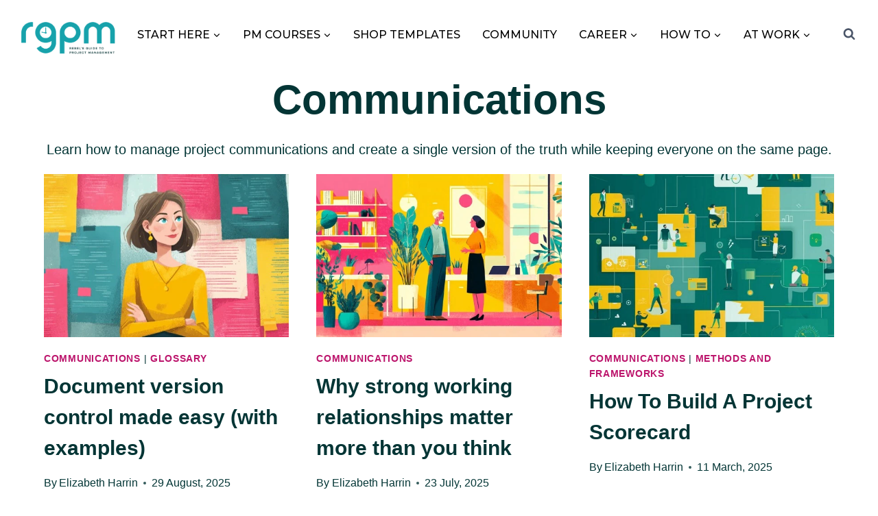

--- FILE ---
content_type: text/html; charset=UTF-8
request_url: https://rebelsguidetopm.com/category/communications/
body_size: 33519
content:
<!doctype html>
<html lang="en-US" prefix="og: https://ogp.me/ns#" class="no-js" itemtype="https://schema.org/Blog" itemscope>
<head><meta charset="UTF-8"><script>if(navigator.userAgent.match(/MSIE|Internet Explorer/i)||navigator.userAgent.match(/Trident\/7\..*?rv:11/i)){var href=document.location.href;if(!href.match(/[?&]nowprocket/)){if(href.indexOf("?")==-1){if(href.indexOf("#")==-1){document.location.href=href+"?nowprocket=1"}else{document.location.href=href.replace("#","?nowprocket=1#")}}else{if(href.indexOf("#")==-1){document.location.href=href+"&nowprocket=1"}else{document.location.href=href.replace("#","&nowprocket=1#")}}}}</script><script>(()=>{class RocketLazyLoadScripts{constructor(){this.v="1.2.6",this.triggerEvents=["keydown","mousedown","mousemove","touchmove","touchstart","touchend","wheel"],this.userEventHandler=this.t.bind(this),this.touchStartHandler=this.i.bind(this),this.touchMoveHandler=this.o.bind(this),this.touchEndHandler=this.h.bind(this),this.clickHandler=this.u.bind(this),this.interceptedClicks=[],this.interceptedClickListeners=[],this.l(this),window.addEventListener("pageshow",(t=>{this.persisted=t.persisted,this.everythingLoaded&&this.m()})),this.CSPIssue=sessionStorage.getItem("rocketCSPIssue"),document.addEventListener("securitypolicyviolation",(t=>{this.CSPIssue||"script-src-elem"!==t.violatedDirective||"data"!==t.blockedURI||(this.CSPIssue=!0,sessionStorage.setItem("rocketCSPIssue",!0))})),document.addEventListener("DOMContentLoaded",(()=>{this.k()})),this.delayedScripts={normal:[],async:[],defer:[]},this.trash=[],this.allJQueries=[]}p(t){document.hidden?t.t():(this.triggerEvents.forEach((e=>window.addEventListener(e,t.userEventHandler,{passive:!0}))),window.addEventListener("touchstart",t.touchStartHandler,{passive:!0}),window.addEventListener("mousedown",t.touchStartHandler),document.addEventListener("visibilitychange",t.userEventHandler))}_(){this.triggerEvents.forEach((t=>window.removeEventListener(t,this.userEventHandler,{passive:!0}))),document.removeEventListener("visibilitychange",this.userEventHandler)}i(t){"HTML"!==t.target.tagName&&(window.addEventListener("touchend",this.touchEndHandler),window.addEventListener("mouseup",this.touchEndHandler),window.addEventListener("touchmove",this.touchMoveHandler,{passive:!0}),window.addEventListener("mousemove",this.touchMoveHandler),t.target.addEventListener("click",this.clickHandler),this.L(t.target,!0),this.S(t.target,"onclick","rocket-onclick"),this.C())}o(t){window.removeEventListener("touchend",this.touchEndHandler),window.removeEventListener("mouseup",this.touchEndHandler),window.removeEventListener("touchmove",this.touchMoveHandler,{passive:!0}),window.removeEventListener("mousemove",this.touchMoveHandler),t.target.removeEventListener("click",this.clickHandler),this.L(t.target,!1),this.S(t.target,"rocket-onclick","onclick"),this.M()}h(){window.removeEventListener("touchend",this.touchEndHandler),window.removeEventListener("mouseup",this.touchEndHandler),window.removeEventListener("touchmove",this.touchMoveHandler,{passive:!0}),window.removeEventListener("mousemove",this.touchMoveHandler)}u(t){t.target.removeEventListener("click",this.clickHandler),this.L(t.target,!1),this.S(t.target,"rocket-onclick","onclick"),this.interceptedClicks.push(t),t.preventDefault(),t.stopPropagation(),t.stopImmediatePropagation(),this.M()}O(){window.removeEventListener("touchstart",this.touchStartHandler,{passive:!0}),window.removeEventListener("mousedown",this.touchStartHandler),this.interceptedClicks.forEach((t=>{t.target.dispatchEvent(new MouseEvent("click",{view:t.view,bubbles:!0,cancelable:!0}))}))}l(t){EventTarget.prototype.addEventListenerWPRocketBase=EventTarget.prototype.addEventListener,EventTarget.prototype.addEventListener=function(e,i,o){"click"!==e||t.windowLoaded||i===t.clickHandler||t.interceptedClickListeners.push({target:this,func:i,options:o}),(this||window).addEventListenerWPRocketBase(e,i,o)}}L(t,e){this.interceptedClickListeners.forEach((i=>{i.target===t&&(e?t.removeEventListener("click",i.func,i.options):t.addEventListener("click",i.func,i.options))})),t.parentNode!==document.documentElement&&this.L(t.parentNode,e)}D(){return new Promise((t=>{this.P?this.M=t:t()}))}C(){this.P=!0}M(){this.P=!1}S(t,e,i){t.hasAttribute&&t.hasAttribute(e)&&(event.target.setAttribute(i,event.target.getAttribute(e)),event.target.removeAttribute(e))}t(){this._(this),"loading"===document.readyState?document.addEventListener("DOMContentLoaded",this.R.bind(this)):this.R()}k(){let t=[];document.querySelectorAll("script[type=rocketlazyloadscript][data-rocket-src]").forEach((e=>{let i=e.getAttribute("data-rocket-src");if(i&&!i.startsWith("data:")){0===i.indexOf("//")&&(i=location.protocol+i);try{const o=new URL(i).origin;o!==location.origin&&t.push({src:o,crossOrigin:e.crossOrigin||"module"===e.getAttribute("data-rocket-type")})}catch(t){}}})),t=[...new Map(t.map((t=>[JSON.stringify(t),t]))).values()],this.T(t,"preconnect")}async R(){this.lastBreath=Date.now(),this.j(this),this.F(this),this.I(),this.W(),this.q(),await this.A(this.delayedScripts.normal),await this.A(this.delayedScripts.defer),await this.A(this.delayedScripts.async);try{await this.U(),await this.H(this),await this.J()}catch(t){console.error(t)}window.dispatchEvent(new Event("rocket-allScriptsLoaded")),this.everythingLoaded=!0,this.D().then((()=>{this.O()})),this.N()}W(){document.querySelectorAll("script[type=rocketlazyloadscript]").forEach((t=>{t.hasAttribute("data-rocket-src")?t.hasAttribute("async")&&!1!==t.async?this.delayedScripts.async.push(t):t.hasAttribute("defer")&&!1!==t.defer||"module"===t.getAttribute("data-rocket-type")?this.delayedScripts.defer.push(t):this.delayedScripts.normal.push(t):this.delayedScripts.normal.push(t)}))}async B(t){if(await this.G(),!0!==t.noModule||!("noModule"in HTMLScriptElement.prototype))return new Promise((e=>{let i;function o(){(i||t).setAttribute("data-rocket-status","executed"),e()}try{if(navigator.userAgent.indexOf("Firefox/")>0||""===navigator.vendor||this.CSPIssue)i=document.createElement("script"),[...t.attributes].forEach((t=>{let e=t.nodeName;"type"!==e&&("data-rocket-type"===e&&(e="type"),"data-rocket-src"===e&&(e="src"),i.setAttribute(e,t.nodeValue))})),t.text&&(i.text=t.text),i.hasAttribute("src")?(i.addEventListener("load",o),i.addEventListener("error",(function(){i.setAttribute("data-rocket-status","failed-network"),e()})),setTimeout((()=>{i.isConnected||e()}),1)):(i.text=t.text,o()),t.parentNode.replaceChild(i,t);else{const i=t.getAttribute("data-rocket-type"),s=t.getAttribute("data-rocket-src");i?(t.type=i,t.removeAttribute("data-rocket-type")):t.removeAttribute("type"),t.addEventListener("load",o),t.addEventListener("error",(i=>{this.CSPIssue&&i.target.src.startsWith("data:")?(console.log("WPRocket: data-uri blocked by CSP -> fallback"),t.removeAttribute("src"),this.B(t).then(e)):(t.setAttribute("data-rocket-status","failed-network"),e())})),s?(t.removeAttribute("data-rocket-src"),t.src=s):t.src="data:text/javascript;base64,"+window.btoa(unescape(encodeURIComponent(t.text)))}}catch(i){t.setAttribute("data-rocket-status","failed-transform"),e()}}));t.setAttribute("data-rocket-status","skipped")}async A(t){const e=t.shift();return e&&e.isConnected?(await this.B(e),this.A(t)):Promise.resolve()}q(){this.T([...this.delayedScripts.normal,...this.delayedScripts.defer,...this.delayedScripts.async],"preload")}T(t,e){var i=document.createDocumentFragment();t.forEach((t=>{const o=t.getAttribute&&t.getAttribute("data-rocket-src")||t.src;if(o&&!o.startsWith("data:")){const s=document.createElement("link");s.href=o,s.rel=e,"preconnect"!==e&&(s.as="script"),t.getAttribute&&"module"===t.getAttribute("data-rocket-type")&&(s.crossOrigin=!0),t.crossOrigin&&(s.crossOrigin=t.crossOrigin),t.integrity&&(s.integrity=t.integrity),i.appendChild(s),this.trash.push(s)}})),document.head.appendChild(i)}j(t){let e={};function i(i,o){return e[o].eventsToRewrite.indexOf(i)>=0&&!t.everythingLoaded?"rocket-"+i:i}function o(t,o){!function(t){e[t]||(e[t]={originalFunctions:{add:t.addEventListener,remove:t.removeEventListener},eventsToRewrite:[]},t.addEventListener=function(){arguments[0]=i(arguments[0],t),e[t].originalFunctions.add.apply(t,arguments)},t.removeEventListener=function(){arguments[0]=i(arguments[0],t),e[t].originalFunctions.remove.apply(t,arguments)})}(t),e[t].eventsToRewrite.push(o)}function s(e,i){let o=e[i];e[i]=null,Object.defineProperty(e,i,{get:()=>o||function(){},set(s){t.everythingLoaded?o=s:e["rocket"+i]=o=s}})}o(document,"DOMContentLoaded"),o(window,"DOMContentLoaded"),o(window,"load"),o(window,"pageshow"),o(document,"readystatechange"),s(document,"onreadystatechange"),s(window,"onload"),s(window,"onpageshow");try{Object.defineProperty(document,"readyState",{get:()=>t.rocketReadyState,set(e){t.rocketReadyState=e},configurable:!0}),document.readyState="loading"}catch(t){console.log("WPRocket DJE readyState conflict, bypassing")}}F(t){let e;function i(e){return t.everythingLoaded?e:e.split(" ").map((t=>"load"===t||0===t.indexOf("load.")?"rocket-jquery-load":t)).join(" ")}function o(o){function s(t){const e=o.fn[t];o.fn[t]=o.fn.init.prototype[t]=function(){return this[0]===window&&("string"==typeof arguments[0]||arguments[0]instanceof String?arguments[0]=i(arguments[0]):"object"==typeof arguments[0]&&Object.keys(arguments[0]).forEach((t=>{const e=arguments[0][t];delete arguments[0][t],arguments[0][i(t)]=e}))),e.apply(this,arguments),this}}o&&o.fn&&!t.allJQueries.includes(o)&&(o.fn.ready=o.fn.init.prototype.ready=function(e){return t.domReadyFired?e.bind(document)(o):document.addEventListener("rocket-DOMContentLoaded",(()=>e.bind(document)(o))),o([])},s("on"),s("one"),t.allJQueries.push(o)),e=o}o(window.jQuery),Object.defineProperty(window,"jQuery",{get:()=>e,set(t){o(t)}})}async H(t){const e=document.querySelector("script[data-webpack]");e&&(await async function(){return new Promise((t=>{e.addEventListener("load",t),e.addEventListener("error",t)}))}(),await t.K(),await t.H(t))}async U(){this.domReadyFired=!0;try{document.readyState="interactive"}catch(t){}await this.G(),document.dispatchEvent(new Event("rocket-readystatechange")),await this.G(),document.rocketonreadystatechange&&document.rocketonreadystatechange(),await this.G(),document.dispatchEvent(new Event("rocket-DOMContentLoaded")),await this.G(),window.dispatchEvent(new Event("rocket-DOMContentLoaded"))}async J(){try{document.readyState="complete"}catch(t){}await this.G(),document.dispatchEvent(new Event("rocket-readystatechange")),await this.G(),document.rocketonreadystatechange&&document.rocketonreadystatechange(),await this.G(),window.dispatchEvent(new Event("rocket-load")),await this.G(),window.rocketonload&&window.rocketonload(),await this.G(),this.allJQueries.forEach((t=>t(window).trigger("rocket-jquery-load"))),await this.G();const t=new Event("rocket-pageshow");t.persisted=this.persisted,window.dispatchEvent(t),await this.G(),window.rocketonpageshow&&window.rocketonpageshow({persisted:this.persisted}),this.windowLoaded=!0}m(){document.onreadystatechange&&document.onreadystatechange(),window.onload&&window.onload(),window.onpageshow&&window.onpageshow({persisted:this.persisted})}I(){const t=new Map;document.write=document.writeln=function(e){const i=document.currentScript;i||console.error("WPRocket unable to document.write this: "+e);const o=document.createRange(),s=i.parentElement;let n=t.get(i);void 0===n&&(n=i.nextSibling,t.set(i,n));const c=document.createDocumentFragment();o.setStart(c,0),c.appendChild(o.createContextualFragment(e)),s.insertBefore(c,n)}}async G(){Date.now()-this.lastBreath>45&&(await this.K(),this.lastBreath=Date.now())}async K(){return document.hidden?new Promise((t=>setTimeout(t))):new Promise((t=>requestAnimationFrame(t)))}N(){this.trash.forEach((t=>t.remove()))}static run(){const t=new RocketLazyLoadScripts;t.p(t)}}RocketLazyLoadScripts.run()})();</script>
	
	<meta name="viewport" content="width=device-width, initial-scale=1, minimum-scale=1">
	
<!-- Search Engine Optimization by Rank Math - https://rankmath.com/ -->
<title>Communications Archives</title><link rel="preload" data-rocket-preload as="style" href="https://fonts.googleapis.com/css?family=Montserrat%3A500%2Cregular%2C700&#038;display=swap" /><link rel="stylesheet" href="https://fonts.googleapis.com/css?family=Montserrat%3A500%2Cregular%2C700&#038;display=swap" media="print" onload="this.media='all'" /><noscript><link rel="stylesheet" href="https://fonts.googleapis.com/css?family=Montserrat%3A500%2Cregular%2C700&#038;display=swap" /></noscript><link rel="preload" data-rocket-preload as="image" href="https://rebelsguidetopm.com/wp-content/uploads/2025/03/program-management-4-768x430.webp" imagesrcset="https://rebelsguidetopm.com/wp-content/uploads/2025/03/program-management-4-768x430.webp 768w,https://rebelsguidetopm.com/wp-content/uploads/2025/03/program-management-4-1200x671.webp 1200w,https://rebelsguidetopm.com/wp-content/uploads/2025/03/program-management-4.webp 1323w" imagesizes="(max-width: 768px) 100vw, 768px" fetchpriority="high">
<meta name="description" content="Learn how to manage project communications and create a single version of the truth while keeping everyone on the same page."/>
<meta name="robots" content="follow, index, max-snippet:-1, max-video-preview:-1, max-image-preview:large"/>
<link rel="canonical" href="https://rebelsguidetopm.com/category/communications/" />
<link rel="next" href="https://rebelsguidetopm.com/category/communications/page/2/" />
<meta property="og:locale" content="en_US" />
<meta property="og:type" content="article" />
<meta property="og:title" content="Communications Archives" />
<meta property="og:description" content="Learn how to manage project communications and create a single version of the truth while keeping everyone on the same page." />
<meta property="og:url" content="https://rebelsguidetopm.com/category/communications/" />
<meta property="og:site_name" content="Rebel&#039;s Guide to Project Management" />
<meta property="article:publisher" content="https://www.facebook.com/rebelsguidetopm/" />
<meta property="og:image" content="https://rebelsguidetopm.com/wp-content/uploads/2022/01/RGPM-Logo_-01-500px.png" />
<meta property="og:image:secure_url" content="https://rebelsguidetopm.com/wp-content/uploads/2022/01/RGPM-Logo_-01-500px.png" />
<meta property="og:image:width" content="500" />
<meta property="og:image:height" content="219" />
<meta property="og:image:type" content="image/png" />
<meta name="twitter:card" content="summary_large_image" />
<meta name="twitter:title" content="Communications Archives" />
<meta name="twitter:description" content="Learn how to manage project communications and create a single version of the truth while keeping everyone on the same page." />
<meta name="twitter:site" content="@rebelsguidetopm" />
<meta name="twitter:image" content="https://rebelsguidetopm.com/wp-content/uploads/2022/01/RGPM-Logo_-01-500px.png" />
<meta name="twitter:label1" content="Posts" />
<meta name="twitter:data1" content="58" />
<script type="application/ld+json" class="rank-math-schema">{"@context":"https://schema.org","@graph":[{"@type":"Place","@id":"https://rebelsguidetopm.com/#place","address":{"@type":"PostalAddress","streetAddress":"Pound House","addressLocality":"62a Highgate High Street","addressRegion":"London","postalCode":"N6 5HX","addressCountry":"United Kingdom"}},{"@type":"EducationalOrganization","@id":"https://rebelsguidetopm.com/#organization","name":"Rebel's Guide to Project Management","url":"https://rebelsguidetopm.com","sameAs":["https://www.facebook.com/rebelsguidetopm/","https://twitter.com/rebelsguidetopm","https://www.instagram.com/rebelsguidetopm/","https://www.linkedin.com/showcase/rebelsguidetopm","https://www.youtube.com/c/rebelsguidetoprojectmanagement"],"email":"hello@otobosgroup.com","address":{"@type":"PostalAddress","streetAddress":"Pound House","addressLocality":"62a Highgate High Street","addressRegion":"London","postalCode":"N6 5HX","addressCountry":"United Kingdom"},"logo":{"@type":"ImageObject","@id":"https://rebelsguidetopm.com/#logo","url":"https://rebelsguidetopm.com/wp-content/uploads/2022/01/cropped-RGPM-Logo_-01-1.png","contentUrl":"https://rebelsguidetopm.com/wp-content/uploads/2022/01/cropped-RGPM-Logo_-01-1.png","caption":"Rebel's Guide to Project Management","inLanguage":"en-US","width":"4684","height":"1825"},"location":{"@id":"https://rebelsguidetopm.com/#place"}},{"@type":"WebSite","@id":"https://rebelsguidetopm.com/#website","url":"https://rebelsguidetopm.com","name":"Rebel's Guide to Project Management","alternateName":"RGPM","publisher":{"@id":"https://rebelsguidetopm.com/#organization"},"inLanguage":"en-US"},{"@type":"CollectionPage","@id":"https://rebelsguidetopm.com/category/communications/#webpage","url":"https://rebelsguidetopm.com/category/communications/","name":"Communications Archives","isPartOf":{"@id":"https://rebelsguidetopm.com/#website"},"inLanguage":"en-US"}]}</script>
<!-- /Rank Math WordPress SEO plugin -->

<link rel='dns-prefetch' href='//otobos-consultants-ltd.kit.com' />
<link rel='dns-prefetch' href='//scripts.mediavine.com' />
<link rel='dns-prefetch' href='//netdna.bootstrapcdn.com' />
<link href='https://fonts.gstatic.com' crossorigin rel='preconnect' />
<link rel="alternate" type="application/rss+xml" title="Rebel&#039;s Guide to Project Management &raquo; Feed" href="https://rebelsguidetopm.com/feed/" />
<link rel="alternate" type="application/rss+xml" title="Rebel&#039;s Guide to Project Management &raquo; Comments Feed" href="https://rebelsguidetopm.com/comments/feed/" />
			<script type="rocketlazyloadscript">document.documentElement.classList.remove( 'no-js' );</script>
			<link rel="alternate" type="application/rss+xml" title="Rebel&#039;s Guide to Project Management &raquo; Communications Category Feed" href="https://rebelsguidetopm.com/category/communications/feed/" />
<style id='wp-img-auto-sizes-contain-inline-css'>
img:is([sizes=auto i],[sizes^="auto," i]){contain-intrinsic-size:3000px 1500px}
/*# sourceURL=wp-img-auto-sizes-contain-inline-css */
</style>
<style id='wp-emoji-styles-inline-css'>

	img.wp-smiley, img.emoji {
		display: inline !important;
		border: none !important;
		box-shadow: none !important;
		height: 1em !important;
		width: 1em !important;
		margin: 0 0.07em !important;
		vertical-align: -0.1em !important;
		background: none !important;
		padding: 0 !important;
	}
/*# sourceURL=wp-emoji-styles-inline-css */
</style>
<link rel='stylesheet' id='wp-block-library-css' href='https://rebelsguidetopm.com/wp-includes/css/dist/block-library/style.min.css?ver=6.9' media='all' />
<style id='classic-theme-styles-inline-css'>
/*! This file is auto-generated */
.wp-block-button__link{color:#fff;background-color:#32373c;border-radius:9999px;box-shadow:none;text-decoration:none;padding:calc(.667em + 2px) calc(1.333em + 2px);font-size:1.125em}.wp-block-file__button{background:#32373c;color:#fff;text-decoration:none}
/*# sourceURL=/wp-includes/css/classic-themes.min.css */
</style>
<style id='safe-svg-svg-icon-style-inline-css'>
.safe-svg-cover{text-align:center}.safe-svg-cover .safe-svg-inside{display:inline-block;max-width:100%}.safe-svg-cover svg{fill:currentColor;height:100%;max-height:100%;max-width:100%;width:100%}

/*# sourceURL=https://rebelsguidetopm.com/wp-content/plugins/safe-svg/dist/safe-svg-block-frontend.css */
</style>
<link data-minify="1" rel='stylesheet' id='convertkit-broadcasts-css' href='https://rebelsguidetopm.com/wp-content/cache/min/1/wp-content/plugins/convertkit/resources/frontend/css/broadcasts.css?ver=1768504826' media='all' />
<link data-minify="1" rel='stylesheet' id='convertkit-button-css' href='https://rebelsguidetopm.com/wp-content/cache/min/1/wp-content/plugins/convertkit/resources/frontend/css/button.css?ver=1768504826' media='all' />
<link data-minify="1" rel='stylesheet' id='convertkit-form-css' href='https://rebelsguidetopm.com/wp-content/cache/min/1/wp-content/plugins/convertkit/resources/frontend/css/form.css?ver=1768504826' media='all' />
<link data-minify="1" rel='stylesheet' id='convertkit-form-builder-field-css' href='https://rebelsguidetopm.com/wp-content/cache/min/1/wp-content/plugins/convertkit/resources/frontend/css/form-builder.css?ver=1768504826' media='all' />
<link data-minify="1" rel='stylesheet' id='convertkit-form-builder-css' href='https://rebelsguidetopm.com/wp-content/cache/min/1/wp-content/plugins/convertkit/resources/frontend/css/form-builder.css?ver=1768504826' media='all' />
<style id='global-styles-inline-css'>
:root{--wp--preset--aspect-ratio--square: 1;--wp--preset--aspect-ratio--4-3: 4/3;--wp--preset--aspect-ratio--3-4: 3/4;--wp--preset--aspect-ratio--3-2: 3/2;--wp--preset--aspect-ratio--2-3: 2/3;--wp--preset--aspect-ratio--16-9: 16/9;--wp--preset--aspect-ratio--9-16: 9/16;--wp--preset--color--black: #000000;--wp--preset--color--cyan-bluish-gray: #abb8c3;--wp--preset--color--white: #ffffff;--wp--preset--color--pale-pink: #f78da7;--wp--preset--color--vivid-red: #cf2e2e;--wp--preset--color--luminous-vivid-orange: #ff6900;--wp--preset--color--luminous-vivid-amber: #fcb900;--wp--preset--color--light-green-cyan: #7bdcb5;--wp--preset--color--vivid-green-cyan: #00d084;--wp--preset--color--pale-cyan-blue: #8ed1fc;--wp--preset--color--vivid-cyan-blue: #0693e3;--wp--preset--color--vivid-purple: #9b51e0;--wp--preset--color--theme-palette-1: var(--global-palette1);--wp--preset--color--theme-palette-2: var(--global-palette2);--wp--preset--color--theme-palette-3: var(--global-palette3);--wp--preset--color--theme-palette-4: var(--global-palette4);--wp--preset--color--theme-palette-5: var(--global-palette5);--wp--preset--color--theme-palette-6: var(--global-palette6);--wp--preset--color--theme-palette-7: var(--global-palette7);--wp--preset--color--theme-palette-8: var(--global-palette8);--wp--preset--color--theme-palette-9: var(--global-palette9);--wp--preset--color--theme-palette-10: var(--global-palette10);--wp--preset--color--theme-palette-11: var(--global-palette11);--wp--preset--color--theme-palette-12: var(--global-palette12);--wp--preset--color--theme-palette-13: var(--global-palette13);--wp--preset--color--theme-palette-14: var(--global-palette14);--wp--preset--color--theme-palette-15: var(--global-palette15);--wp--preset--gradient--vivid-cyan-blue-to-vivid-purple: linear-gradient(135deg,rgb(6,147,227) 0%,rgb(155,81,224) 100%);--wp--preset--gradient--light-green-cyan-to-vivid-green-cyan: linear-gradient(135deg,rgb(122,220,180) 0%,rgb(0,208,130) 100%);--wp--preset--gradient--luminous-vivid-amber-to-luminous-vivid-orange: linear-gradient(135deg,rgb(252,185,0) 0%,rgb(255,105,0) 100%);--wp--preset--gradient--luminous-vivid-orange-to-vivid-red: linear-gradient(135deg,rgb(255,105,0) 0%,rgb(207,46,46) 100%);--wp--preset--gradient--very-light-gray-to-cyan-bluish-gray: linear-gradient(135deg,rgb(238,238,238) 0%,rgb(169,184,195) 100%);--wp--preset--gradient--cool-to-warm-spectrum: linear-gradient(135deg,rgb(74,234,220) 0%,rgb(151,120,209) 20%,rgb(207,42,186) 40%,rgb(238,44,130) 60%,rgb(251,105,98) 80%,rgb(254,248,76) 100%);--wp--preset--gradient--blush-light-purple: linear-gradient(135deg,rgb(255,206,236) 0%,rgb(152,150,240) 100%);--wp--preset--gradient--blush-bordeaux: linear-gradient(135deg,rgb(254,205,165) 0%,rgb(254,45,45) 50%,rgb(107,0,62) 100%);--wp--preset--gradient--luminous-dusk: linear-gradient(135deg,rgb(255,203,112) 0%,rgb(199,81,192) 50%,rgb(65,88,208) 100%);--wp--preset--gradient--pale-ocean: linear-gradient(135deg,rgb(255,245,203) 0%,rgb(182,227,212) 50%,rgb(51,167,181) 100%);--wp--preset--gradient--electric-grass: linear-gradient(135deg,rgb(202,248,128) 0%,rgb(113,206,126) 100%);--wp--preset--gradient--midnight: linear-gradient(135deg,rgb(2,3,129) 0%,rgb(40,116,252) 100%);--wp--preset--font-size--small: var(--global-font-size-small);--wp--preset--font-size--medium: var(--global-font-size-medium);--wp--preset--font-size--large: var(--global-font-size-large);--wp--preset--font-size--x-large: 42px;--wp--preset--font-size--larger: var(--global-font-size-larger);--wp--preset--font-size--xxlarge: var(--global-font-size-xxlarge);--wp--preset--spacing--20: 0.44rem;--wp--preset--spacing--30: 0.67rem;--wp--preset--spacing--40: 1rem;--wp--preset--spacing--50: 1.5rem;--wp--preset--spacing--60: 2.25rem;--wp--preset--spacing--70: 3.38rem;--wp--preset--spacing--80: 5.06rem;--wp--preset--shadow--natural: 6px 6px 9px rgba(0, 0, 0, 0.2);--wp--preset--shadow--deep: 12px 12px 50px rgba(0, 0, 0, 0.4);--wp--preset--shadow--sharp: 6px 6px 0px rgba(0, 0, 0, 0.2);--wp--preset--shadow--outlined: 6px 6px 0px -3px rgb(255, 255, 255), 6px 6px rgb(0, 0, 0);--wp--preset--shadow--crisp: 6px 6px 0px rgb(0, 0, 0);}:where(.is-layout-flex){gap: 0.5em;}:where(.is-layout-grid){gap: 0.5em;}body .is-layout-flex{display: flex;}.is-layout-flex{flex-wrap: wrap;align-items: center;}.is-layout-flex > :is(*, div){margin: 0;}body .is-layout-grid{display: grid;}.is-layout-grid > :is(*, div){margin: 0;}:where(.wp-block-columns.is-layout-flex){gap: 2em;}:where(.wp-block-columns.is-layout-grid){gap: 2em;}:where(.wp-block-post-template.is-layout-flex){gap: 1.25em;}:where(.wp-block-post-template.is-layout-grid){gap: 1.25em;}.has-black-color{color: var(--wp--preset--color--black) !important;}.has-cyan-bluish-gray-color{color: var(--wp--preset--color--cyan-bluish-gray) !important;}.has-white-color{color: var(--wp--preset--color--white) !important;}.has-pale-pink-color{color: var(--wp--preset--color--pale-pink) !important;}.has-vivid-red-color{color: var(--wp--preset--color--vivid-red) !important;}.has-luminous-vivid-orange-color{color: var(--wp--preset--color--luminous-vivid-orange) !important;}.has-luminous-vivid-amber-color{color: var(--wp--preset--color--luminous-vivid-amber) !important;}.has-light-green-cyan-color{color: var(--wp--preset--color--light-green-cyan) !important;}.has-vivid-green-cyan-color{color: var(--wp--preset--color--vivid-green-cyan) !important;}.has-pale-cyan-blue-color{color: var(--wp--preset--color--pale-cyan-blue) !important;}.has-vivid-cyan-blue-color{color: var(--wp--preset--color--vivid-cyan-blue) !important;}.has-vivid-purple-color{color: var(--wp--preset--color--vivid-purple) !important;}.has-black-background-color{background-color: var(--wp--preset--color--black) !important;}.has-cyan-bluish-gray-background-color{background-color: var(--wp--preset--color--cyan-bluish-gray) !important;}.has-white-background-color{background-color: var(--wp--preset--color--white) !important;}.has-pale-pink-background-color{background-color: var(--wp--preset--color--pale-pink) !important;}.has-vivid-red-background-color{background-color: var(--wp--preset--color--vivid-red) !important;}.has-luminous-vivid-orange-background-color{background-color: var(--wp--preset--color--luminous-vivid-orange) !important;}.has-luminous-vivid-amber-background-color{background-color: var(--wp--preset--color--luminous-vivid-amber) !important;}.has-light-green-cyan-background-color{background-color: var(--wp--preset--color--light-green-cyan) !important;}.has-vivid-green-cyan-background-color{background-color: var(--wp--preset--color--vivid-green-cyan) !important;}.has-pale-cyan-blue-background-color{background-color: var(--wp--preset--color--pale-cyan-blue) !important;}.has-vivid-cyan-blue-background-color{background-color: var(--wp--preset--color--vivid-cyan-blue) !important;}.has-vivid-purple-background-color{background-color: var(--wp--preset--color--vivid-purple) !important;}.has-black-border-color{border-color: var(--wp--preset--color--black) !important;}.has-cyan-bluish-gray-border-color{border-color: var(--wp--preset--color--cyan-bluish-gray) !important;}.has-white-border-color{border-color: var(--wp--preset--color--white) !important;}.has-pale-pink-border-color{border-color: var(--wp--preset--color--pale-pink) !important;}.has-vivid-red-border-color{border-color: var(--wp--preset--color--vivid-red) !important;}.has-luminous-vivid-orange-border-color{border-color: var(--wp--preset--color--luminous-vivid-orange) !important;}.has-luminous-vivid-amber-border-color{border-color: var(--wp--preset--color--luminous-vivid-amber) !important;}.has-light-green-cyan-border-color{border-color: var(--wp--preset--color--light-green-cyan) !important;}.has-vivid-green-cyan-border-color{border-color: var(--wp--preset--color--vivid-green-cyan) !important;}.has-pale-cyan-blue-border-color{border-color: var(--wp--preset--color--pale-cyan-blue) !important;}.has-vivid-cyan-blue-border-color{border-color: var(--wp--preset--color--vivid-cyan-blue) !important;}.has-vivid-purple-border-color{border-color: var(--wp--preset--color--vivid-purple) !important;}.has-vivid-cyan-blue-to-vivid-purple-gradient-background{background: var(--wp--preset--gradient--vivid-cyan-blue-to-vivid-purple) !important;}.has-light-green-cyan-to-vivid-green-cyan-gradient-background{background: var(--wp--preset--gradient--light-green-cyan-to-vivid-green-cyan) !important;}.has-luminous-vivid-amber-to-luminous-vivid-orange-gradient-background{background: var(--wp--preset--gradient--luminous-vivid-amber-to-luminous-vivid-orange) !important;}.has-luminous-vivid-orange-to-vivid-red-gradient-background{background: var(--wp--preset--gradient--luminous-vivid-orange-to-vivid-red) !important;}.has-very-light-gray-to-cyan-bluish-gray-gradient-background{background: var(--wp--preset--gradient--very-light-gray-to-cyan-bluish-gray) !important;}.has-cool-to-warm-spectrum-gradient-background{background: var(--wp--preset--gradient--cool-to-warm-spectrum) !important;}.has-blush-light-purple-gradient-background{background: var(--wp--preset--gradient--blush-light-purple) !important;}.has-blush-bordeaux-gradient-background{background: var(--wp--preset--gradient--blush-bordeaux) !important;}.has-luminous-dusk-gradient-background{background: var(--wp--preset--gradient--luminous-dusk) !important;}.has-pale-ocean-gradient-background{background: var(--wp--preset--gradient--pale-ocean) !important;}.has-electric-grass-gradient-background{background: var(--wp--preset--gradient--electric-grass) !important;}.has-midnight-gradient-background{background: var(--wp--preset--gradient--midnight) !important;}.has-small-font-size{font-size: var(--wp--preset--font-size--small) !important;}.has-medium-font-size{font-size: var(--wp--preset--font-size--medium) !important;}.has-large-font-size{font-size: var(--wp--preset--font-size--large) !important;}.has-x-large-font-size{font-size: var(--wp--preset--font-size--x-large) !important;}
:where(.wp-block-post-template.is-layout-flex){gap: 1.25em;}:where(.wp-block-post-template.is-layout-grid){gap: 1.25em;}
:where(.wp-block-term-template.is-layout-flex){gap: 1.25em;}:where(.wp-block-term-template.is-layout-grid){gap: 1.25em;}
:where(.wp-block-columns.is-layout-flex){gap: 2em;}:where(.wp-block-columns.is-layout-grid){gap: 2em;}
:root :where(.wp-block-pullquote){font-size: 1.5em;line-height: 1.6;}
/*# sourceURL=global-styles-inline-css */
</style>
<link rel='stylesheet' id='toc-screen-css' href='https://rebelsguidetopm.com/wp-content/plugins/table-of-contents-plus/screen.min.css?ver=2411.1' media='all' />
<style id='toc-screen-inline-css'>
div#toc_container {width: 100%;}div#toc_container ul li {font-size: 100%;}
/*# sourceURL=toc-screen-inline-css */
</style>
<link data-minify="1" rel='stylesheet' id='redux-extendify-styles-css' href='https://rebelsguidetopm.com/wp-content/cache/min/1/wp-content/plugins/worth-the-read/options/assets/css/extendify-utilities.css?ver=1768504826' media='all' />
<link data-minify="1" rel='stylesheet' id='wtr-css-css' href='https://rebelsguidetopm.com/wp-content/cache/min/1/wp-content/plugins/worth-the-read/css/wtr.css?ver=1768504826' media='all' />
<link rel='stylesheet' id='lasso-live-css' href='https://rebelsguidetopm.com/wp-content/plugins/lasso/admin/assets/css/lasso-live.min.css?ver=1767187290' media='all' />
<link rel='stylesheet' id='lasso-table-frontend-css' href='https://rebelsguidetopm.com/wp-content/plugins/lasso/admin/assets/css/lasso-table-frontend.min.css?ver=1767187290' media='all' />
<link rel='stylesheet' id='kadence-global-css' href='https://rebelsguidetopm.com/wp-content/themes/kadence/assets/css/global.min.css?ver=1768504822' media='all' />
<style id='kadence-global-inline-css'>
/* Kadence Base CSS */
:root{--global-palette1:#00a1ab;--global-palette2:#edc317;--global-palette3:#033535;--global-palette4:#000000;--global-palette5:#4A5568;--global-palette6:#718096;--global-palette7:#ecf2f3;--global-palette8:#b4f6fa;--global-palette9:#ffffff;--global-palette10:oklch(from var(--global-palette1) calc(l + 0.10 * (1 - l)) calc(c * 1.00) calc(h + 180) / 100%);--global-palette11:#13612e;--global-palette12:#1159af;--global-palette13:#b82105;--global-palette14:#f7630c;--global-palette15:#f5a524;--global-palette9rgb:255, 255, 255;--global-palette-highlight:#bc156c;--global-palette-highlight-alt:var(--global-palette1);--global-palette-highlight-alt2:var(--global-palette9);--global-palette-btn-bg:var(--global-palette2);--global-palette-btn-bg-hover:var(--global-palette1);--global-palette-btn:var(--global-palette1);--global-palette-btn-hover:var(--global-palette9);--global-palette-btn-sec-bg:var(--global-palette7);--global-palette-btn-sec-bg-hover:var(--global-palette2);--global-palette-btn-sec:var(--global-palette3);--global-palette-btn-sec-hover:var(--global-palette9);--global-body-font-family:-apple-system,BlinkMacSystemFont,"Segoe UI",Roboto,Oxygen-Sans,Ubuntu,Cantarell,"Helvetica Neue",sans-serif, "Apple Color Emoji", "Segoe UI Emoji", "Segoe UI Symbol";--global-heading-font-family:-apple-system,BlinkMacSystemFont,"Segoe UI",Roboto,Oxygen-Sans,Ubuntu,Cantarell,"Helvetica Neue",sans-serif, "Apple Color Emoji", "Segoe UI Emoji", "Segoe UI Symbol";--global-primary-nav-font-family:Montserrat, sans-serif;--global-fallback-font:sans-serif;--global-display-fallback-font:sans-serif;--global-content-width:1200px;--global-content-wide-width:calc(1200px + 230px);--global-content-narrow-width:842px;--global-content-edge-padding:1.5rem;--global-content-boxed-padding:2rem;--global-calc-content-width:calc(1200px - var(--global-content-edge-padding) - var(--global-content-edge-padding) );--wp--style--global--content-size:var(--global-calc-content-width);}.wp-site-blocks{--global-vw:calc( 100vw - ( 0.5 * var(--scrollbar-offset)));}:root body.kadence-elementor-colors{--e-global-color-kadence1:var(--global-palette1);--e-global-color-kadence2:var(--global-palette2);--e-global-color-kadence3:var(--global-palette3);--e-global-color-kadence4:var(--global-palette4);--e-global-color-kadence5:var(--global-palette5);--e-global-color-kadence6:var(--global-palette6);--e-global-color-kadence7:var(--global-palette7);--e-global-color-kadence8:var(--global-palette8);--e-global-color-kadence9:var(--global-palette9);--e-global-color-kadence10:var(--global-palette10);--e-global-color-kadence11:var(--global-palette11);--e-global-color-kadence12:var(--global-palette12);--e-global-color-kadence13:var(--global-palette13);--e-global-color-kadence14:var(--global-palette14);--e-global-color-kadence15:var(--global-palette15);}body{background:var(--global-palette9);}body, input, select, optgroup, textarea{font-style:normal;font-weight:400;font-size:20px;line-height:1.6;font-family:var(--global-body-font-family);color:var(--global-palette3);}.content-bg, body.content-style-unboxed .site{background:var(--global-palette9);}h1,h2,h3,h4,h5,h6{font-family:var(--global-heading-font-family);}h1{font-style:normal;font-weight:800;font-size:60px;line-height:1.2;font-family:-apple-system,BlinkMacSystemFont,"Segoe UI",Roboto,Oxygen-Sans,Ubuntu,Cantarell,"Helvetica Neue",sans-serif, "Apple Color Emoji", "Segoe UI Emoji", "Segoe UI Symbol";color:var(--global-palette3);}h2{font-style:normal;font-weight:800;font-size:30px;line-height:1.5;font-family:-apple-system,BlinkMacSystemFont,"Segoe UI",Roboto,Oxygen-Sans,Ubuntu,Cantarell,"Helvetica Neue",sans-serif, "Apple Color Emoji", "Segoe UI Emoji", "Segoe UI Symbol";color:var(--global-palette3);}h3{font-style:normal;font-weight:700;font-size:26px;line-height:1.5;font-family:-apple-system,BlinkMacSystemFont,"Segoe UI",Roboto,Oxygen-Sans,Ubuntu,Cantarell,"Helvetica Neue",sans-serif, "Apple Color Emoji", "Segoe UI Emoji", "Segoe UI Symbol";color:var(--global-palette3);}h4{font-style:normal;font-weight:400;font-size:24px;line-height:1.5;font-family:-apple-system,BlinkMacSystemFont,"Segoe UI",Roboto,Oxygen-Sans,Ubuntu,Cantarell,"Helvetica Neue",sans-serif, "Apple Color Emoji", "Segoe UI Emoji", "Segoe UI Symbol";color:var(--global-palette4);}h5{font-style:normal;font-weight:400;font-size:20px;line-height:1.5;font-family:-apple-system,BlinkMacSystemFont,"Segoe UI",Roboto,Oxygen-Sans,Ubuntu,Cantarell,"Helvetica Neue",sans-serif, "Apple Color Emoji", "Segoe UI Emoji", "Segoe UI Symbol";color:var(--global-palette4);}h6{font-style:normal;font-weight:400;font-size:18px;line-height:1.5;font-family:-apple-system,BlinkMacSystemFont,"Segoe UI",Roboto,Oxygen-Sans,Ubuntu,Cantarell,"Helvetica Neue",sans-serif, "Apple Color Emoji", "Segoe UI Emoji", "Segoe UI Symbol";color:var(--global-palette4);}.entry-hero h1{font-style:normal;font-weight:400;font-family:-apple-system,BlinkMacSystemFont,"Segoe UI",Roboto,Oxygen-Sans,Ubuntu,Cantarell,"Helvetica Neue",sans-serif, "Apple Color Emoji", "Segoe UI Emoji", "Segoe UI Symbol";}.entry-hero .kadence-breadcrumbs, .entry-hero .search-form{font-style:normal;font-weight:400;font-family:-apple-system,BlinkMacSystemFont,"Segoe UI",Roboto,Oxygen-Sans,Ubuntu,Cantarell,"Helvetica Neue",sans-serif, "Apple Color Emoji", "Segoe UI Emoji", "Segoe UI Symbol";}.entry-hero .kadence-breadcrumbs{max-width:1200px;}.site-container, .site-header-row-layout-contained, .site-footer-row-layout-contained, .entry-hero-layout-contained, .comments-area, .alignfull > .wp-block-cover__inner-container, .alignwide > .wp-block-cover__inner-container{max-width:var(--global-content-width);}.content-width-narrow .content-container.site-container, .content-width-narrow .hero-container.site-container{max-width:var(--global-content-narrow-width);}@media all and (min-width: 1430px){.wp-site-blocks .content-container  .alignwide{margin-left:-115px;margin-right:-115px;width:unset;max-width:unset;}}@media all and (min-width: 1102px){.content-width-narrow .wp-site-blocks .content-container .alignwide{margin-left:-130px;margin-right:-130px;width:unset;max-width:unset;}}.content-style-boxed .wp-site-blocks .entry-content .alignwide{margin-left:calc( -1 * var( --global-content-boxed-padding ) );margin-right:calc( -1 * var( --global-content-boxed-padding ) );}.content-area{margin-top:10px;margin-bottom:10px;}@media all and (max-width: 1024px){.content-area{margin-top:3rem;margin-bottom:3rem;}}@media all and (max-width: 767px){.content-area{margin-top:2rem;margin-bottom:2rem;}}@media all and (max-width: 1024px){:root{--global-content-boxed-padding:2rem;}}@media all and (max-width: 767px){:root{--global-content-boxed-padding:1.5rem;}}.entry-content-wrap{padding:2rem;}@media all and (max-width: 1024px){.entry-content-wrap{padding:2rem;}}@media all and (max-width: 767px){.entry-content-wrap{padding:1.5rem;}}.entry.single-entry{box-shadow:0px 15px 15px -10px rgba(0,0,0,0.05);}.entry.loop-entry{box-shadow:0px 15px 15px -10px rgba(0,0,0,0.05);}.loop-entry .entry-content-wrap{padding:2rem;}@media all and (max-width: 1024px){.loop-entry .entry-content-wrap{padding:2rem;}}@media all and (max-width: 767px){.loop-entry .entry-content-wrap{padding:1.5rem;}}button, .button, .wp-block-button__link, input[type="button"], input[type="reset"], input[type="submit"], .fl-button, .elementor-button-wrapper .elementor-button, .wc-block-components-checkout-place-order-button, .wc-block-cart__submit{font-style:normal;font-weight:normal;font-family:Montserrat, sans-serif;padding:12px 24px 12px 24px;border:0px none currentColor;box-shadow:0px 0px 0px -7px rgba(0,0,0,0);}.wp-block-button.is-style-outline .wp-block-button__link{padding:12px 24px 12px 24px;}button:hover, button:focus, button:active, .button:hover, .button:focus, .button:active, .wp-block-button__link:hover, .wp-block-button__link:focus, .wp-block-button__link:active, input[type="button"]:hover, input[type="button"]:focus, input[type="button"]:active, input[type="reset"]:hover, input[type="reset"]:focus, input[type="reset"]:active, input[type="submit"]:hover, input[type="submit"]:focus, input[type="submit"]:active, .elementor-button-wrapper .elementor-button:hover, .elementor-button-wrapper .elementor-button:focus, .elementor-button-wrapper .elementor-button:active, .wc-block-cart__submit:hover{box-shadow:0px 15px 25px -7px rgba(0,0,0,0.1);}.kb-button.kb-btn-global-outline.kb-btn-global-inherit{padding-top:calc(12px - 2px);padding-right:calc(24px - 2px);padding-bottom:calc(12px - 2px);padding-left:calc(24px - 2px);}button.button-style-secondary, .button.button-style-secondary, .wp-block-button__link.button-style-secondary, input[type="button"].button-style-secondary, input[type="reset"].button-style-secondary, input[type="submit"].button-style-secondary, .fl-button.button-style-secondary, .elementor-button-wrapper .elementor-button.button-style-secondary, .wc-block-components-checkout-place-order-button.button-style-secondary, .wc-block-cart__submit.button-style-secondary{font-style:normal;font-weight:normal;font-family:Montserrat, sans-serif;}@media all and (min-width: 1025px){.transparent-header .entry-hero .entry-hero-container-inner{padding-top:100px;}}@media all and (max-width: 1024px){.mobile-transparent-header .entry-hero .entry-hero-container-inner{padding-top:100px;}}@media all and (max-width: 767px){.mobile-transparent-header .entry-hero .entry-hero-container-inner{padding-top:100px;}}
/* Kadence Header CSS */
@media all and (max-width: 1024px){.mobile-transparent-header #masthead{position:absolute;left:0px;right:0px;z-index:100;}.kadence-scrollbar-fixer.mobile-transparent-header #masthead{right:var(--scrollbar-offset,0);}.mobile-transparent-header #masthead, .mobile-transparent-header .site-top-header-wrap .site-header-row-container-inner, .mobile-transparent-header .site-main-header-wrap .site-header-row-container-inner, .mobile-transparent-header .site-bottom-header-wrap .site-header-row-container-inner{background:transparent;}.site-header-row-tablet-layout-fullwidth, .site-header-row-tablet-layout-standard{padding:0px;}}@media all and (min-width: 1025px){.transparent-header #masthead{position:absolute;left:0px;right:0px;z-index:100;}.transparent-header.kadence-scrollbar-fixer #masthead{right:var(--scrollbar-offset,0);}.transparent-header #masthead, .transparent-header .site-top-header-wrap .site-header-row-container-inner, .transparent-header .site-main-header-wrap .site-header-row-container-inner, .transparent-header .site-bottom-header-wrap .site-header-row-container-inner{background:transparent;}}.site-branding a.brand img{max-width:150px;}.site-branding a.brand img.svg-logo-image{width:150px;}.site-branding{padding:10px 0px 0px 0px;}#masthead, #masthead .kadence-sticky-header.item-is-fixed:not(.item-at-start):not(.site-header-row-container):not(.site-main-header-wrap), #masthead .kadence-sticky-header.item-is-fixed:not(.item-at-start) > .site-header-row-container-inner{background:#ffffff;}.site-main-header-inner-wrap{min-height:100px;}.site-main-header-wrap.site-header-row-container.site-header-focus-item.site-header-row-layout-standard.kadence-sticky-header.item-is-fixed.item-is-stuck, .site-header-upper-inner-wrap.kadence-sticky-header.item-is-fixed.item-is-stuck, .site-header-inner-wrap.kadence-sticky-header.item-is-fixed.item-is-stuck, .site-top-header-wrap.site-header-row-container.site-header-focus-item.site-header-row-layout-standard.kadence-sticky-header.item-is-fixed.item-is-stuck, .site-bottom-header-wrap.site-header-row-container.site-header-focus-item.site-header-row-layout-standard.kadence-sticky-header.item-is-fixed.item-is-stuck{box-shadow:0px 0px 0px 0px rgba(0,0,0,0);}.header-navigation[class*="header-navigation-style-underline"] .header-menu-container.primary-menu-container>ul>li>a:after{width:calc( 100% - 2em);}.main-navigation .primary-menu-container > ul > li.menu-item > a{padding-left:calc(2em / 2);padding-right:calc(2em / 2);padding-top:0.5em;padding-bottom:0.5em;color:var(--global-palette4);}.main-navigation .primary-menu-container > ul > li.menu-item .dropdown-nav-special-toggle{right:calc(2em / 2);}.main-navigation .primary-menu-container > ul li.menu-item > a{font-style:normal;font-weight:500;font-size:16px;font-family:var(--global-primary-nav-font-family);}.main-navigation .primary-menu-container > ul > li.menu-item > a:hover{color:var(--global-palette-highlight);}.main-navigation .primary-menu-container > ul > li.menu-item.current-menu-item > a{color:var(--global-palette3);}.header-navigation .header-menu-container ul ul.sub-menu, .header-navigation .header-menu-container ul ul.submenu{background:var(--global-palette1);box-shadow:0px 2px 13px 0px rgba(0,0,0,0.1);}.header-navigation .header-menu-container ul ul li.menu-item, .header-menu-container ul.menu > li.kadence-menu-mega-enabled > ul > li.menu-item > a{border-bottom:0px none rgba(255,255,255,0);border-radius:0px 0px 0px 0px;}.header-navigation .header-menu-container ul ul li.menu-item > a{width:180px;padding-top:0.8em;padding-bottom:0.8em;color:var(--global-palette9);font-style:normal;font-weight:normal;font-size:14px;font-family:Montserrat, sans-serif;}.header-navigation .header-menu-container ul ul li.menu-item > a:hover{color:var(--global-palette9);background:var(--global-palette3);border-radius:0px 0px 0px 0px;}.header-navigation .header-menu-container ul ul li.menu-item.current-menu-item > a{color:var(--global-palette9);background:var(--global-palette3);border-radius:0px 0px 0px 0px;}.mobile-toggle-open-container .menu-toggle-open, .mobile-toggle-open-container .menu-toggle-open:focus{color:var(--global-palette5);padding:0.4em 0.6em 0.4em 0.6em;font-size:14px;}.mobile-toggle-open-container .menu-toggle-open.menu-toggle-style-bordered{border:1px solid currentColor;}.mobile-toggle-open-container .menu-toggle-open .menu-toggle-icon{font-size:20px;}.mobile-toggle-open-container .menu-toggle-open:hover, .mobile-toggle-open-container .menu-toggle-open:focus-visible{color:var(--global-palette-highlight);}.mobile-navigation ul li{font-size:14px;}.mobile-navigation ul li a{padding-top:1em;padding-bottom:1em;}.mobile-navigation ul li > a, .mobile-navigation ul li.menu-item-has-children > .drawer-nav-drop-wrap{color:var(--global-palette8);}.mobile-navigation ul li.current-menu-item > a, .mobile-navigation ul li.current-menu-item.menu-item-has-children > .drawer-nav-drop-wrap{color:var(--global-palette-highlight);}.mobile-navigation ul li.menu-item-has-children .drawer-nav-drop-wrap, .mobile-navigation ul li:not(.menu-item-has-children) a{border-bottom:1px solid rgba(255,255,255,0.1);}.mobile-navigation:not(.drawer-navigation-parent-toggle-true) ul li.menu-item-has-children .drawer-nav-drop-wrap button{border-left:1px solid rgba(255,255,255,0.1);}#mobile-drawer .drawer-header .drawer-toggle{padding:0.6em 0.15em 0.6em 0.15em;font-size:24px;}.search-toggle-open-container .search-toggle-open{color:var(--global-palette5);}.search-toggle-open-container .search-toggle-open.search-toggle-style-bordered{border:1px solid currentColor;}.search-toggle-open-container .search-toggle-open .search-toggle-icon{font-size:1em;}.search-toggle-open-container .search-toggle-open:hover, .search-toggle-open-container .search-toggle-open:focus{color:var(--global-palette-highlight);}#search-drawer .drawer-inner{background:var(--global-palette1);}
/* Kadence Footer CSS */
.site-middle-footer-wrap .site-footer-row-container-inner{background:#222626;font-style:normal;font-weight:normal;font-size:14px;font-family:Montserrat, sans-serif;color:#a8b1b3;}.site-middle-footer-inner-wrap{padding-top:30px;padding-bottom:0px;grid-column-gap:10px;grid-row-gap:10px;}.site-middle-footer-inner-wrap .widget{margin-bottom:30px;}.site-middle-footer-inner-wrap .site-footer-section:not(:last-child):after{right:calc(-10px / 2);}.site-top-footer-wrap .site-footer-row-container-inner{background:#006a70;font-style:normal;color:var(--global-palette8);border-top:3px solid var(--global-palette1);}.site-footer .site-top-footer-wrap a:not(.button):not(.wp-block-button__link):not(.wp-element-button){color:var(--global-palette8);}.site-footer .site-top-footer-wrap a:not(.button):not(.wp-block-button__link):not(.wp-element-button):hover{color:var(--global-palette2);}.site-top-footer-inner-wrap{padding-top:60px;padding-bottom:60px;grid-column-gap:30px;grid-row-gap:30px;}.site-top-footer-inner-wrap .widget{margin-bottom:30px;}.site-top-footer-inner-wrap .widget-area .widget-title{font-style:normal;color:var(--global-palette2);}.site-top-footer-inner-wrap .site-footer-section:not(:last-child):after{border-right:1px dashed var(--global-palette1);right:calc(-30px / 2);}.site-bottom-footer-wrap .site-footer-row-container-inner{background:#222626;font-style:normal;font-weight:700;font-family:Montserrat, sans-serif;color:#a8b1b3;}.site-bottom-footer-inner-wrap{min-height:10px;padding-top:10px;padding-bottom:30px;grid-column-gap:30px;}.site-bottom-footer-inner-wrap .widget{margin-bottom:30px;}.site-bottom-footer-inner-wrap .site-footer-section:not(:last-child):after{right:calc(-30px / 2);}.footer-social-wrap .footer-social-inner-wrap{font-size:1em;gap:0.3em;}.site-footer .site-footer-wrap .site-footer-section .footer-social-wrap .footer-social-inner-wrap .social-button{color:var(--global-palette8);background:#006a70;border:2px none transparent;border-radius:3px;}.site-footer .site-footer-wrap .site-footer-section .footer-social-wrap .footer-social-inner-wrap .social-button:hover{color:var(--global-palette2);}#colophon .footer-html{font-style:normal;font-weight:700;font-size:14px;font-family:Montserrat, sans-serif;margin:10px 0px 10px 0px;}
/* Kadence Pro Header CSS */
.header-navigation-dropdown-direction-left ul ul.submenu, .header-navigation-dropdown-direction-left ul ul.sub-menu{right:0px;left:auto;}.rtl .header-navigation-dropdown-direction-right ul ul.submenu, .rtl .header-navigation-dropdown-direction-right ul ul.sub-menu{left:0px;right:auto;}.header-account-button .nav-drop-title-wrap > .kadence-svg-iconset, .header-account-button > .kadence-svg-iconset{font-size:1.2em;}.site-header-item .header-account-button .nav-drop-title-wrap, .site-header-item .header-account-wrap > .header-account-button{display:flex;align-items:center;}.header-account-style-icon_label .header-account-label{padding-left:5px;}.header-account-style-label_icon .header-account-label{padding-right:5px;}.site-header-item .header-account-wrap .header-account-button{text-decoration:none;box-shadow:none;color:inherit;background:transparent;padding:0.6em 0em 0.6em 0em;}.header-mobile-account-wrap .header-account-button .nav-drop-title-wrap > .kadence-svg-iconset, .header-mobile-account-wrap .header-account-button > .kadence-svg-iconset{font-size:1.2em;}.header-mobile-account-wrap .header-account-button .nav-drop-title-wrap, .header-mobile-account-wrap > .header-account-button{display:flex;align-items:center;}.header-mobile-account-wrap.header-account-style-icon_label .header-account-label{padding-left:5px;}.header-mobile-account-wrap.header-account-style-label_icon .header-account-label{padding-right:5px;}.header-mobile-account-wrap .header-account-button{text-decoration:none;box-shadow:none;color:inherit;background:transparent;padding:0.6em 0em 0.6em 0em;}#login-drawer .drawer-inner .drawer-content{display:flex;justify-content:center;align-items:center;position:absolute;top:0px;bottom:0px;left:0px;right:0px;padding:0px;}#loginform p label{display:block;}#login-drawer #loginform{width:100%;}#login-drawer #loginform input{width:100%;}#login-drawer #loginform input[type="checkbox"]{width:auto;}#login-drawer .drawer-inner .drawer-header{position:relative;z-index:100;}#login-drawer .drawer-content_inner.widget_login_form_inner{padding:2em;width:100%;max-width:350px;border-radius:.25rem;background:var(--global-palette9);color:var(--global-palette4);}#login-drawer .lost_password a{color:var(--global-palette6);}#login-drawer .lost_password, #login-drawer .register-field{text-align:center;}#login-drawer .widget_login_form_inner p{margin-top:1.2em;margin-bottom:0em;}#login-drawer .widget_login_form_inner p:first-child{margin-top:0em;}#login-drawer .widget_login_form_inner label{margin-bottom:0.5em;}#login-drawer hr.register-divider{margin:1.2em 0;border-width:1px;}#login-drawer .register-field{font-size:90%;}@media all and (min-width: 1025px){#login-drawer hr.register-divider.hide-desktop{display:none;}#login-drawer p.register-field.hide-desktop{display:none;}}@media all and (max-width: 1024px){#login-drawer hr.register-divider.hide-mobile{display:none;}#login-drawer p.register-field.hide-mobile{display:none;}}@media all and (max-width: 767px){#login-drawer hr.register-divider.hide-mobile{display:none;}#login-drawer p.register-field.hide-mobile{display:none;}}.tertiary-navigation .tertiary-menu-container > ul > li.menu-item > a{padding-left:calc(1.2em / 2);padding-right:calc(1.2em / 2);padding-top:0.6em;padding-bottom:0.6em;color:var(--global-palette5);}.tertiary-navigation .tertiary-menu-container > ul > li.menu-item > a:hover{color:var(--global-palette-highlight);}.tertiary-navigation .tertiary-menu-container > ul > li.menu-item.current-menu-item > a{color:var(--global-palette3);}.header-navigation[class*="header-navigation-style-underline"] .header-menu-container.tertiary-menu-container>ul>li>a:after{width:calc( 100% - 1.2em);}.quaternary-navigation .quaternary-menu-container > ul > li.menu-item > a{padding-left:calc(1.2em / 2);padding-right:calc(1.2em / 2);padding-top:0.6em;padding-bottom:0.6em;color:var(--global-palette5);}.quaternary-navigation .quaternary-menu-container > ul > li.menu-item > a:hover{color:var(--global-palette-highlight);}.quaternary-navigation .quaternary-menu-container > ul > li.menu-item.current-menu-item > a{color:var(--global-palette3);}.header-navigation[class*="header-navigation-style-underline"] .header-menu-container.quaternary-menu-container>ul>li>a:after{width:calc( 100% - 1.2em);}#main-header .header-divider{border-right:1px solid var(--global-palette6);height:50%;}#main-header .header-divider2{border-right:1px solid var(--global-palette6);height:50%;}#main-header .header-divider3{border-right:1px solid var(--global-palette6);height:50%;}#mobile-header .header-mobile-divider, #mobile-drawer .header-mobile-divider{border-right:1px solid var(--global-palette6);height:50%;}#mobile-drawer .header-mobile-divider{border-top:1px solid var(--global-palette6);width:50%;}#mobile-header .header-mobile-divider2{border-right:1px solid var(--global-palette6);height:50%;}#mobile-drawer .header-mobile-divider2{border-top:1px solid var(--global-palette6);width:50%;}.header-item-search-bar form ::-webkit-input-placeholder{color:currentColor;opacity:0.5;}.header-item-search-bar form ::placeholder{color:currentColor;opacity:0.5;}.header-search-bar form{max-width:100%;width:240px;}.header-mobile-search-bar form{max-width:calc(100vw - var(--global-sm-spacing) - var(--global-sm-spacing));width:240px;}.header-widget-lstyle-normal .header-widget-area-inner a:not(.button){text-decoration:underline;}.element-contact-inner-wrap{display:flex;flex-wrap:wrap;align-items:center;margin-top:-0.6em;margin-left:calc(-0.6em / 2);margin-right:calc(-0.6em / 2);}.element-contact-inner-wrap .header-contact-item{display:inline-flex;flex-wrap:wrap;align-items:center;margin-top:0.6em;margin-left:calc(0.6em / 2);margin-right:calc(0.6em / 2);}.element-contact-inner-wrap .header-contact-item .kadence-svg-iconset{font-size:1em;}.header-contact-item img{display:inline-block;}.header-contact-item .contact-label{margin-left:0.3em;}.rtl .header-contact-item .contact-label{margin-right:0.3em;margin-left:0px;}.header-mobile-contact-wrap .element-contact-inner-wrap{display:flex;flex-wrap:wrap;align-items:center;margin-top:-0.6em;margin-left:calc(-0.6em / 2);margin-right:calc(-0.6em / 2);}.header-mobile-contact-wrap .element-contact-inner-wrap .header-contact-item{display:inline-flex;flex-wrap:wrap;align-items:center;margin-top:0.6em;margin-left:calc(0.6em / 2);margin-right:calc(0.6em / 2);}.header-mobile-contact-wrap .element-contact-inner-wrap .header-contact-item .kadence-svg-iconset{font-size:1em;}#main-header .header-button2{box-shadow:0px 0px 0px -7px rgba(0,0,0,0);}#main-header .header-button2:hover{box-shadow:0px 15px 25px -7px rgba(0,0,0,0.1);}.mobile-header-button2-wrap .mobile-header-button-inner-wrap .mobile-header-button2{border:2px none transparent;box-shadow:0px 0px 0px -7px rgba(0,0,0,0);}.mobile-header-button2-wrap .mobile-header-button-inner-wrap .mobile-header-button2:hover{box-shadow:0px 15px 25px -7px rgba(0,0,0,0.1);}#widget-drawer.popup-drawer-layout-fullwidth .drawer-content .header-widget2, #widget-drawer.popup-drawer-layout-sidepanel .drawer-inner{max-width:400px;}#widget-drawer.popup-drawer-layout-fullwidth .drawer-content .header-widget2{margin:0 auto;}.widget-toggle-open{display:flex;align-items:center;background:transparent;box-shadow:none;}.widget-toggle-open:hover, .widget-toggle-open:focus{border-color:currentColor;background:transparent;box-shadow:none;}.widget-toggle-open .widget-toggle-icon{display:flex;}.widget-toggle-open .widget-toggle-label{padding-right:5px;}.rtl .widget-toggle-open .widget-toggle-label{padding-left:5px;padding-right:0px;}.widget-toggle-open .widget-toggle-label:empty, .rtl .widget-toggle-open .widget-toggle-label:empty{padding-right:0px;padding-left:0px;}.widget-toggle-open-container .widget-toggle-open{color:var(--global-palette5);padding:0.4em 0.6em 0.4em 0.6em;font-size:14px;}.widget-toggle-open-container .widget-toggle-open.widget-toggle-style-bordered{border:1px solid currentColor;}.widget-toggle-open-container .widget-toggle-open .widget-toggle-icon{font-size:20px;}.widget-toggle-open-container .widget-toggle-open:hover, .widget-toggle-open-container .widget-toggle-open:focus{color:var(--global-palette-highlight);}#widget-drawer .header-widget-2style-normal a:not(.button){text-decoration:underline;}#widget-drawer .header-widget-2style-plain a:not(.button){text-decoration:none;}#widget-drawer .header-widget2 .widget-title{color:var(--global-palette9);}#widget-drawer .header-widget2{color:var(--global-palette8);}#widget-drawer .header-widget2 a:not(.button), #widget-drawer .header-widget2 .drawer-sub-toggle{color:var(--global-palette8);}#widget-drawer .header-widget2 a:not(.button):hover, #widget-drawer .header-widget2 .drawer-sub-toggle:hover{color:var(--global-palette9);}#mobile-secondary-site-navigation ul li{font-size:14px;}#mobile-secondary-site-navigation ul li a{padding-top:1em;padding-bottom:1em;}#mobile-secondary-site-navigation ul li > a, #mobile-secondary-site-navigation ul li.menu-item-has-children > .drawer-nav-drop-wrap{color:var(--global-palette8);}#mobile-secondary-site-navigation ul li.current-menu-item > a, #mobile-secondary-site-navigation ul li.current-menu-item.menu-item-has-children > .drawer-nav-drop-wrap{color:var(--global-palette-highlight);}#mobile-secondary-site-navigation ul li.menu-item-has-children .drawer-nav-drop-wrap, #mobile-secondary-site-navigation ul li:not(.menu-item-has-children) a{border-bottom:1px solid rgba(255,255,255,0.1);}#mobile-secondary-site-navigation:not(.drawer-navigation-parent-toggle-true) ul li.menu-item-has-children .drawer-nav-drop-wrap button{border-left:1px solid rgba(255,255,255,0.1);}
/*# sourceURL=kadence-global-inline-css */
</style>
<link data-minify="1" rel='stylesheet' id='menu-addons-css' href='https://rebelsguidetopm.com/wp-content/cache/min/1/wp-content/plugins/kadence-pro/dist/mega-menu/menu-addon.css?ver=1768504826' media='all' />
<link rel='stylesheet' id='kadence-rankmath-css' href='https://rebelsguidetopm.com/wp-content/themes/kadence/assets/css/rankmath.min.css?ver=1.4.3' media='all' />
<style id='kadence-blocks-global-variables-inline-css'>
:root {--global-kb-font-size-sm:clamp(0.8rem, 0.73rem + 0.217vw, 0.9rem);--global-kb-font-size-md:clamp(1.1rem, 0.995rem + 0.326vw, 1.25rem);--global-kb-font-size-lg:clamp(1.75rem, 1.576rem + 0.543vw, 2rem);--global-kb-font-size-xl:clamp(2.25rem, 1.728rem + 1.63vw, 3rem);--global-kb-font-size-xxl:clamp(2.5rem, 1.456rem + 3.26vw, 4rem);--global-kb-font-size-xxxl:clamp(2.75rem, 0.489rem + 7.065vw, 6rem);}
/*# sourceURL=kadence-blocks-global-variables-inline-css */
</style>
<style id='rocket-lazyload-inline-css'>
.rll-youtube-player{position:relative;padding-bottom:56.23%;height:0;overflow:hidden;max-width:100%;}.rll-youtube-player:focus-within{outline: 2px solid currentColor;outline-offset: 5px;}.rll-youtube-player iframe{position:absolute;top:0;left:0;width:100%;height:100%;z-index:100;background:0 0}.rll-youtube-player img{bottom:0;display:block;left:0;margin:auto;max-width:100%;width:100%;position:absolute;right:0;top:0;border:none;height:auto;-webkit-transition:.4s all;-moz-transition:.4s all;transition:.4s all}.rll-youtube-player img:hover{-webkit-filter:brightness(75%)}.rll-youtube-player .play{height:100%;width:100%;left:0;top:0;position:absolute;background:url(https://rebelsguidetopm.com/wp-content/plugins/wp-rocket/assets/img/youtube.png) no-repeat center;background-color: transparent !important;cursor:pointer;border:none;}.wp-embed-responsive .wp-has-aspect-ratio .rll-youtube-player{position:absolute;padding-bottom:0;width:100%;height:100%;top:0;bottom:0;left:0;right:0}
/*# sourceURL=rocket-lazyload-inline-css */
</style>
<script async="async" fetchpriority="high" data-noptimize="1" data-cfasync="false" src="https://scripts.mediavine.com/tags/girls-guide-to-project-management.js?ver=6.9" id="mv-script-wrapper-js"></script>
<script type="rocketlazyloadscript" data-rocket-src="https://rebelsguidetopm.com/wp-includes/js/jquery/jquery.min.js?ver=3.7.1" id="jquery-core-js" defer></script>
<script type="rocketlazyloadscript" data-rocket-src="https://rebelsguidetopm.com/wp-includes/js/jquery/jquery-migrate.min.js?ver=3.4.1" id="jquery-migrate-js" defer></script>
<link rel="https://api.w.org/" href="https://rebelsguidetopm.com/wp-json/" /><link rel="alternate" title="JSON" type="application/json" href="https://rebelsguidetopm.com/wp-json/wp/v2/categories/612" /><link rel="EditURI" type="application/rsd+xml" title="RSD" href="https://rebelsguidetopm.com/xmlrpc.php?rsd" />
<meta name="generator" content="WordPress 6.9" />
<script type="rocketlazyloadscript" data-rocket-type="text/javascript">!function(e,t){(e=t.createElement("script")).src="https://cdn.convertbox.com/convertbox/js/embed.js",e.id="app-convertbox-script",e.async=true,e.dataset.uuid="76ec1474-2a99-4302-a8dd-d1edf1661ad2",document.getElementsByTagName("head")[0].appendChild(e)}(window,document);</script>
<script type="rocketlazyloadscript">var cb_wp=cb_wp || {};cb_wp.is_user_logged_in=false;</script><meta name="generator" content="Redux 4.4.5" /><style type="text/css">.wtr-time-wrap{ 
    /* wraps the entire label */
    margin: 0 10px;

}
.wtr-time-number{ 
    /* applies only to the number */
    
}</style><style type="text/css">
			:root{
				--lasso-main: #00a1ab !important;
				--lasso-title: black !important;
				--lasso-button: #be1631 !important;
				--lasso-secondary-button: #edc418 !important;
				--lasso-button-text: white !important;
				--lasso-background: white !important;
				--lasso-pros: #033535 !important;
				--lasso-cons: #bc156c !important;
			}
			
			
		</style>
			<script type="rocketlazyloadscript" data-rocket-type="text/javascript">
				// Notice how this gets configured before we load Font Awesome
				let lassoFontAwesomeJS = "" == 1
				// console.log("lassoFontAwesomeJS", lassoFontAwesomeJS)
				window.FontAwesomeConfig = { autoReplaceSvg: lassoFontAwesomeJS }
			</script>
			<style>

		/* write your CSS code here */

	</style>
	<script type="rocketlazyloadscript">window.addEventListener('DOMContentLoaded', function() {
	jQuery(document).ready(function($){
		$('a').each(function(){
            var url = $(this).attr('href');
           if( typeof(url) != 'undefined' && !$(this).attr('href').includes('rebelsguidetopm.com') && $(this).attr('href').includes('//') ){
               $(this).attr('target', '_blank');
           }else{
               $(this).attr('target', '_self');
           }
        });
	});
	});</script>
<link rel="preload" id="kadence-header-preload" href="https://rebelsguidetopm.com/wp-content/themes/kadence/assets/css/header.min.css?ver=1768504822" as="style">
<link rel="preload" id="kadence-content-preload" href="https://rebelsguidetopm.com/wp-content/themes/kadence/assets/css/content.min.css?ver=1768504822" as="style">
<link rel="preload" id="kadence-footer-preload" href="https://rebelsguidetopm.com/wp-content/themes/kadence/assets/css/footer.min.css?ver=1768504822" as="style">
<meta name="generator" content="Elementor 3.34.1; features: additional_custom_breakpoints; settings: css_print_method-external, google_font-enabled, font_display-auto">
			<style>
				.e-con.e-parent:nth-of-type(n+4):not(.e-lazyloaded):not(.e-no-lazyload),
				.e-con.e-parent:nth-of-type(n+4):not(.e-lazyloaded):not(.e-no-lazyload) * {
					background-image: none !important;
				}
				@media screen and (max-height: 1024px) {
					.e-con.e-parent:nth-of-type(n+3):not(.e-lazyloaded):not(.e-no-lazyload),
					.e-con.e-parent:nth-of-type(n+3):not(.e-lazyloaded):not(.e-no-lazyload) * {
						background-image: none !important;
					}
				}
				@media screen and (max-height: 640px) {
					.e-con.e-parent:nth-of-type(n+2):not(.e-lazyloaded):not(.e-no-lazyload),
					.e-con.e-parent:nth-of-type(n+2):not(.e-lazyloaded):not(.e-no-lazyload) * {
						background-image: none !important;
					}
				}
			</style>
			<!-- Global site tag (gtag.js) - Google Analytics -->
<script async src="https://www.googletagmanager.com/gtag/js?id=UA-17244939-2"></script>
<script>
  window.dataLayer = window.dataLayer || [];
  function gtag(){dataLayer.push(arguments);}
  gtag('js', new Date());

  gtag('config', 'UA-17244939-2');
</script>


<script>
/**
* Function that registers a click on an outbound link in Analytics.
* This function takes a valid URL string as an argument, and uses that URL string
* as the event label. Setting the transport method to 'beacon' lets the hit be sent
* using 'navigator.sendBeacon' in browser that support it.
*/
var getOutboundLink = function(url) {
  gtag('event', 'click', {
    'event_category': 'outbound',
    'event_label': url,
    'transport_type': 'beacon',
    'event_callback': function(){document.location = url;}
  });
}
</script>

<link data-minify="1" href="https://rebelsguidetopm.com/wp-content/cache/min/1/font-awesome/3.2.1/css/font-awesome.css?ver=1768504826" rel="stylesheet">

<script type="rocketlazyloadscript" data-minify="1" async data-rocket-type="text/javascript" data-rocket-src="https://rebelsguidetopm.com/wp-content/cache/min/1/js/ggpm.js?ver=1732211469"></script>



<script type="rocketlazyloadscript" data-rocket-type="text/javascript">!function(e,t){(e=t.createElement("script")).src="https://cdn.convertbox.com/convertbox/js/embed.js",e.id="app-convertbox-script",e.async=true,e.dataset.uuid="76ec1474-2a99-4302-a8dd-d1edf1661ad2",document.getElementsByTagName("head")[0].appendChild(e)}(window,document);</script>


<!-- Google tag (gtag.js) -->
<script async src="https://www.googletagmanager.com/gtag/js?id=G-H3ZNNGMX52"></script>
<script>
  window.dataLayer = window.dataLayer || [];
  function gtag(){dataLayer.push(arguments);}
  gtag('js', new Date());

  gtag('config', 'G-H3ZNNGMX52');
</script>

<link rel="icon" href="https://rebelsguidetopm.com/wp-content/uploads/2022/01/cropped-RGPM-Favicon-02-32x32.webp" sizes="32x32" />
<link rel="icon" href="https://rebelsguidetopm.com/wp-content/uploads/2022/01/cropped-RGPM-Favicon-02-192x192.webp" sizes="192x192" />
<link rel="apple-touch-icon" href="https://rebelsguidetopm.com/wp-content/uploads/2022/01/cropped-RGPM-Favicon-02-180x180.webp" />
<meta name="msapplication-TileImage" content="https://rebelsguidetopm.com/wp-content/uploads/2022/01/cropped-RGPM-Favicon-02-270x270.png" />
		<style id="wp-custom-css">
			.boxed { border-left: 10px solid #01a1ab; margin: 0 0 30px; overflow: hidden; padding: 30px; background-color: #eeeeee; }
/*Imark Disclaimer text font size*/
.disclaimer {
    font-size: 12px;
	padding-bottom: 20px;
}
/*fix for lasso top padding */
.lasso-container {margin: 50px 0px 30px 0px!important;}
/*Changes the size of caption font*/
figcaption {
    font-size: small;
}
/*for Crozdesk form */
.page-id-13007 .content {
  max-width: 2400px;
}
.mark { background: #fed766; padding-top: 0.15rem;
padding-right: 0.25rem;
padding-bottom: 0.15rem;
padding-left: 0.25rem; margin-bottom:30px;}
.hyd-affiliate {
background: #f9f9f9;
border: 3px solid #fff;
font-size: 0.7rem;
letter-spacing: 2px;
text-align: center;
text-transform: none;
padding: 20px;
margin-bottom: 30px;
}
/*Mediavine Mobile Fix*/
@media only screen and (max-width: 359px) {
.entry-content-wrap {
padding-left: 2px !important;
padding-right: 2px !important;
}
.site-container {
background-color: #FFFFFF
}
}
/*Mediavine CSS for Webinar Box*/
.cb-box {
   bottom: 120px !important;
}
/*add drop shadow to images*/
.gpm-image-shadow {
box-shadow: 5px 5px 5px  rgba(0, 0, 0, 0.35) !important;
}
		</style>
		<style id="wtr_settings-dynamic-css" title="dynamic-css" class="redux-options-output">.wtr-time-wrap{color:#CCCCCC;font-size:16px;}</style><noscript><style id="rocket-lazyload-nojs-css">.rll-youtube-player, [data-lazy-src]{display:none !important;}</style></noscript></head>

<body class="archive category category-communications category-612 wp-custom-logo wp-embed-responsive wp-theme-kadence lasso-v347 hfeed footer-on-bottom hide-focus-outline link-style-standard content-title-style-normal content-width-normal content-style-unboxed content-vertical-padding-show non-transparent-header mobile-non-transparent-header kadence-elementor-colors elementor-default elementor-kit-20380">
<div id="wrapper" class="site wp-site-blocks">
			<a class="skip-link screen-reader-text scroll-ignore" href="#main">Skip to content</a>
		<link rel='stylesheet' id='kadence-header-css' href='https://rebelsguidetopm.com/wp-content/themes/kadence/assets/css/header.min.css?ver=1768504822' media='all' />
<header id="masthead" class="site-header" role="banner" itemtype="https://schema.org/WPHeader" itemscope>
	<div id="main-header" class="site-header-wrap">
		<div class="site-header-inner-wrap">
			<div class="site-header-upper-wrap">
				<div class="site-header-upper-inner-wrap">
					<div class="site-main-header-wrap site-header-row-container site-header-focus-item site-header-row-layout-fullwidth kadence-sticky-header" data-section="kadence_customizer_header_main" data-shrink="true" data-shrink-height="60" data-reveal-scroll-up="false">
	<div class="site-header-row-container-inner">
				<div class="site-container">
			<div class="site-main-header-inner-wrap site-header-row site-header-row-has-sides site-header-row-center-column">
									<div class="site-header-main-section-left site-header-section site-header-section-left">
						<div class="site-header-item site-header-focus-item" data-section="title_tagline">
	<div class="site-branding branding-layout-standard site-brand-logo-only"><a class="brand has-logo-image" href="https://rebelsguidetopm.com/" rel="home"><img fetchpriority="high" width="4684" height="1825" src="https://rebelsguidetopm.com/wp-content/uploads/2022/01/cropped-RGPM-Logo_-01-1.webp" class="custom-logo" alt="Rebel&#039;s Guide to Project Management" decoding="async" srcset="https://rebelsguidetopm.com/wp-content/uploads/2022/01/cropped-RGPM-Logo_-01-1.webp 4684w,https://rebelsguidetopm.com/wp-content/uploads/2022/01/cropped-RGPM-Logo_-01-1-1200x468.webp 1200w,https://rebelsguidetopm.com/wp-content/uploads/2022/01/cropped-RGPM-Logo_-01-1-768x299.webp 768w,https://rebelsguidetopm.com/wp-content/uploads/2022/01/cropped-RGPM-Logo_-01-1-1536x598.webp 1536w,https://rebelsguidetopm.com/wp-content/uploads/2022/01/cropped-RGPM-Logo_-01-1-2048x798.webp 2048w" sizes="(max-width: 4684px) 100vw, 4684px" /></a></div></div><!-- data-section="title_tagline" -->
							<div class="site-header-main-section-left-center site-header-section site-header-section-left-center">
															</div>
												</div>
													<div class="site-header-main-section-center site-header-section site-header-section-center">
						<div class="site-header-item site-header-focus-item site-header-item-main-navigation header-navigation-layout-stretch-false header-navigation-layout-fill-stretch-false" data-section="kadence_customizer_primary_navigation">
		<nav id="site-navigation" class="main-navigation header-navigation hover-to-open nav--toggle-sub header-navigation-style-standard header-navigation-dropdown-animation-fade-down" role="navigation" aria-label="Primary">
			<div class="primary-menu-container header-menu-container">
	<ul id="primary-menu" class="menu"><li id="menu-item-36996" class="menu-item menu-item-type-custom menu-item-object-custom menu-item-has-children menu-item-36996"><a href="#"><span class="nav-drop-title-wrap">START HERE<span class="dropdown-nav-toggle"><span class="kadence-svg-iconset svg-baseline"><svg aria-hidden="true" class="kadence-svg-icon kadence-arrow-down-svg" fill="currentColor" version="1.1" xmlns="http://www.w3.org/2000/svg" width="24" height="24" viewBox="0 0 24 24"><title>Expand</title><path d="M5.293 9.707l6 6c0.391 0.391 1.024 0.391 1.414 0l6-6c0.391-0.391 0.391-1.024 0-1.414s-1.024-0.391-1.414 0l-5.293 5.293-5.293-5.293c-0.391-0.391-1.024-0.391-1.414 0s-0.391 1.024 0 1.414z"></path>
				</svg></span></span></span></a>
<ul class="sub-menu">
	<li id="menu-item-26200" class="menu-item menu-item-type-post_type menu-item-object-page menu-item-26200"><a href="https://rebelsguidetopm.com/learn-project-management/">All Resources</a></li>
	<li id="menu-item-16146" class="menu-item menu-item-type-post_type menu-item-object-page menu-item-16146"><a href="https://rebelsguidetopm.com/about/">About</a></li>
	<li id="menu-item-37003" class="menu-item menu-item-type-custom menu-item-object-custom menu-item-37003"><a href="https://rebelsguidetopm.com/about/#my-books">Elizabeth&#8217;s books</a></li>
</ul>
</li>
<li id="menu-item-36997" class="menu-item menu-item-type-custom menu-item-object-custom menu-item-has-children menu-item-36997"><a href="#"><span class="nav-drop-title-wrap">PM COURSES<span class="dropdown-nav-toggle"><span class="kadence-svg-iconset svg-baseline"><svg aria-hidden="true" class="kadence-svg-icon kadence-arrow-down-svg" fill="currentColor" version="1.1" xmlns="http://www.w3.org/2000/svg" width="24" height="24" viewBox="0 0 24 24"><title>Expand</title><path d="M5.293 9.707l6 6c0.391 0.391 1.024 0.391 1.414 0l6-6c0.391-0.391 0.391-1.024 0-1.414s-1.024-0.391-1.414 0l-5.293 5.293-5.293-5.293c-0.391-0.391-1.024-0.391-1.414 0s-0.391 1.024 0 1.414z"></path>
				</svg></span></span></span></a>
<ul class="sub-menu">
	<li id="menu-item-36998" class="menu-item menu-item-type-custom menu-item-object-custom menu-item-36998"><a href="https://elizabeth.thrivecart.com/productivity-workshop/">Productivity Blueprint for Project Managers</a></li>
	<li id="menu-item-36999" class="menu-item menu-item-type-custom menu-item-object-custom menu-item-36999"><a href="https://rebelsguidetopm.com/mmp/">Managing Multiple Projects</a></li>
	<li id="menu-item-37000" class="menu-item menu-item-type-custom menu-item-object-custom menu-item-37000"><a href="https://elizabeth.thrivecart.com/project-scheduling-workshop/">Project Scheduling</a></li>
	<li id="menu-item-37001" class="menu-item menu-item-type-custom menu-item-object-custom menu-item-37001"><a href="https://elizabeth.thrivecart.com/project-prioritization/">Project Prioritization Made Easy</a></li>
</ul>
</li>
<li id="menu-item-23703" class="menu-item menu-item-type-custom menu-item-object-custom menu-item-23703"><a target="_blank" href="https://shop.rebelsguidetopm.com/">SHOP TEMPLATES</a></li>
<li id="menu-item-29912" class="menu-item menu-item-type-custom menu-item-object-custom menu-item-29912"><a href="https://projectmanagementrebels.com/">COMMUNITY</a></li>
<li id="menu-item-35859" class="menu-item menu-item-type-custom menu-item-object-custom menu-item-has-children menu-item-35859"><a href="#"><span class="nav-drop-title-wrap">CAREER<span class="dropdown-nav-toggle"><span class="kadence-svg-iconset svg-baseline"><svg aria-hidden="true" class="kadence-svg-icon kadence-arrow-down-svg" fill="currentColor" version="1.1" xmlns="http://www.w3.org/2000/svg" width="24" height="24" viewBox="0 0 24 24"><title>Expand</title><path d="M5.293 9.707l6 6c0.391 0.391 1.024 0.391 1.414 0l6-6c0.391-0.391 0.391-1.024 0-1.414s-1.024-0.391-1.414 0l-5.293 5.293-5.293-5.293c-0.391-0.391-1.024-0.391-1.414 0s-0.391 1.024 0 1.414z"></path>
				</svg></span></span></span></a>
<ul class="sub-menu">
	<li id="menu-item-22112" class="menu-item menu-item-type-taxonomy menu-item-object-category menu-item-22112"><a href="https://rebelsguidetopm.com/category/project-management-training/">Training &#038; Certification</a></li>
	<li id="menu-item-35889" class="menu-item menu-item-type-taxonomy menu-item-object-category menu-item-35889"><a href="https://rebelsguidetopm.com/category/jobs/">Jobs</a></li>
	<li id="menu-item-35890" class="menu-item menu-item-type-taxonomy menu-item-object-category menu-item-35890"><a href="https://rebelsguidetopm.com/category/pdus/">PDUs</a></li>
	<li id="menu-item-22108" class="menu-item menu-item-type-taxonomy menu-item-object-category menu-item-22108"><a href="https://rebelsguidetopm.com/category/project-management-books/">Book recommendations</a></li>
	<li id="menu-item-35888" class="menu-item menu-item-type-taxonomy menu-item-object-category menu-item-35888"><a href="https://rebelsguidetopm.com/category/case-studies/">Interviews, case studies and inspiration</a></li>
</ul>
</li>
<li id="menu-item-35860" class="menu-item menu-item-type-custom menu-item-object-custom current-menu-ancestor current-menu-parent menu-item-has-children menu-item-35860"><a href="#"><span class="nav-drop-title-wrap">HOW TO<span class="dropdown-nav-toggle"><span class="kadence-svg-iconset svg-baseline"><svg aria-hidden="true" class="kadence-svg-icon kadence-arrow-down-svg" fill="currentColor" version="1.1" xmlns="http://www.w3.org/2000/svg" width="24" height="24" viewBox="0 0 24 24"><title>Expand</title><path d="M5.293 9.707l6 6c0.391 0.391 1.024 0.391 1.414 0l6-6c0.391-0.391 0.391-1.024 0-1.414s-1.024-0.391-1.414 0l-5.293 5.293-5.293-5.293c-0.391-0.391-1.024-0.391-1.414 0s-0.391 1.024 0 1.414z"></path>
				</svg></span></span></span></a>
<ul class="sub-menu">
	<li id="menu-item-35863" class="menu-item menu-item-type-taxonomy menu-item-object-category menu-item-35863"><a href="https://rebelsguidetopm.com/category/stakeholder-management/">Engage stakeholders</a></li>
	<li id="menu-item-35894" class="menu-item menu-item-type-taxonomy menu-item-object-category menu-item-35894"><a href="https://rebelsguidetopm.com/category/project-scheduling/">Manage the schedule</a></li>
	<li id="menu-item-35896" class="menu-item menu-item-type-taxonomy menu-item-object-category menu-item-35896"><a href="https://rebelsguidetopm.com/category/teams/">Lead the team</a></li>
	<li id="menu-item-35892" class="menu-item menu-item-type-taxonomy menu-item-object-category current-menu-item menu-item-35892"><a href="https://rebelsguidetopm.com/category/communications/" aria-current="page">Manage communications</a></li>
	<li id="menu-item-35895" class="menu-item menu-item-type-taxonomy menu-item-object-category menu-item-35895"><a href="https://rebelsguidetopm.com/category/project-scope/">Manage scope</a></li>
	<li id="menu-item-35891" class="menu-item menu-item-type-taxonomy menu-item-object-category menu-item-35891"><a href="https://rebelsguidetopm.com/category/budget/">Manage costs</a></li>
	<li id="menu-item-35893" class="menu-item menu-item-type-taxonomy menu-item-object-category menu-item-35893"><a href="https://rebelsguidetopm.com/category/project-quality/">Manage quality</a></li>
	<li id="menu-item-35955" class="menu-item menu-item-type-taxonomy menu-item-object-category menu-item-35955"><a href="https://rebelsguidetopm.com/category/managing-multiple-projects/">Manage multiple projects</a></li>
	<li id="menu-item-36093" class="menu-item menu-item-type-custom menu-item-object-custom menu-item-has-children menu-item-36093"><a href="#"><span class="nav-drop-title-wrap">Manage the lifecycle<span class="dropdown-nav-toggle"><span class="kadence-svg-iconset svg-baseline"><svg aria-hidden="true" class="kadence-svg-icon kadence-arrow-down-svg" fill="currentColor" version="1.1" xmlns="http://www.w3.org/2000/svg" width="24" height="24" viewBox="0 0 24 24"><title>Expand</title><path d="M5.293 9.707l6 6c0.391 0.391 1.024 0.391 1.414 0l6-6c0.391-0.391 0.391-1.024 0-1.414s-1.024-0.391-1.414 0l-5.293 5.293-5.293-5.293c-0.391-0.391-1.024-0.391-1.414 0s-0.391 1.024 0 1.414z"></path>
				</svg></span></span></span></a>
	<ul class="sub-menu">
		<li id="menu-item-36092" class="menu-item menu-item-type-taxonomy menu-item-object-category menu-item-36092"><a href="https://rebelsguidetopm.com/category/starting-a-project/">Starting a project</a></li>
		<li id="menu-item-36091" class="menu-item menu-item-type-taxonomy menu-item-object-category menu-item-36091"><a href="https://rebelsguidetopm.com/category/delivering-a-project/">Delivering a project</a></li>
		<li id="menu-item-36090" class="menu-item menu-item-type-taxonomy menu-item-object-category menu-item-36090"><a href="https://rebelsguidetopm.com/category/closing-a-project/">Closing a project</a></li>
	</ul>
</li>
</ul>
</li>
<li id="menu-item-35861" class="menu-item menu-item-type-custom menu-item-object-custom menu-item-has-children menu-item-35861"><a href="#"><span class="nav-drop-title-wrap">AT WORK<span class="dropdown-nav-toggle"><span class="kadence-svg-iconset svg-baseline"><svg aria-hidden="true" class="kadence-svg-icon kadence-arrow-down-svg" fill="currentColor" version="1.1" xmlns="http://www.w3.org/2000/svg" width="24" height="24" viewBox="0 0 24 24"><title>Expand</title><path d="M5.293 9.707l6 6c0.391 0.391 1.024 0.391 1.414 0l6-6c0.391-0.391 0.391-1.024 0-1.414s-1.024-0.391-1.414 0l-5.293 5.293-5.293-5.293c-0.391-0.391-1.024-0.391-1.414 0s-0.391 1.024 0 1.414z"></path>
				</svg></span></span></span></a>
<ul class="sub-menu">
	<li id="menu-item-35897" class="menu-item menu-item-type-taxonomy menu-item-object-category menu-item-35897"><a href="https://rebelsguidetopm.com/category/project-methods/">Methods and frameworks</a></li>
	<li id="menu-item-35862" class="menu-item menu-item-type-custom menu-item-object-custom menu-item-35862"><a href="https://rebelsguidetopm.com/category/balance/">Work/life balance</a></li>
	<li id="menu-item-22116" class="menu-item menu-item-type-taxonomy menu-item-object-category menu-item-22116"><a href="https://rebelsguidetopm.com/category/productive/">Time management and productivity</a></li>
	<li id="menu-item-35898" class="menu-item menu-item-type-taxonomy menu-item-object-category menu-item-35898"><a href="https://rebelsguidetopm.com/category/pmo/">PMO and strategy</a></li>
	<li id="menu-item-22109" class="menu-item menu-item-type-taxonomy menu-item-object-category menu-item-22109"><a href="https://rebelsguidetopm.com/category/project-management-templates/">Templates</a></li>
	<li id="menu-item-22497" class="menu-item menu-item-type-post_type menu-item-object-page menu-item-22497"><a href="https://rebelsguidetopm.com/software-reviews/">Software</a></li>
</ul>
</li>
</ul>		</div>
	</nav><!-- #site-navigation -->
	</div><!-- data-section="primary_navigation" -->
					</div>
													<div class="site-header-main-section-right site-header-section site-header-section-right">
													<div class="site-header-main-section-right-center site-header-section site-header-section-right-center">
															</div>
							<div class="site-header-item site-header-focus-item" data-section="kadence_customizer_header_search">
		<div class="search-toggle-open-container">
						<button class="search-toggle-open drawer-toggle search-toggle-style-default" aria-label="View Search Form" aria-haspopup="dialog" aria-controls="search-drawer" data-toggle-target="#search-drawer" data-toggle-body-class="showing-popup-drawer-from-full" aria-expanded="false" data-set-focus="#search-drawer .search-field"
					>
						<span class="search-toggle-icon"><span class="kadence-svg-iconset"><svg aria-hidden="true" class="kadence-svg-icon kadence-search-svg" fill="currentColor" version="1.1" xmlns="http://www.w3.org/2000/svg" width="26" height="28" viewBox="0 0 26 28"><title>Search</title><path d="M18 13c0-3.859-3.141-7-7-7s-7 3.141-7 7 3.141 7 7 7 7-3.141 7-7zM26 26c0 1.094-0.906 2-2 2-0.531 0-1.047-0.219-1.406-0.594l-5.359-5.344c-1.828 1.266-4.016 1.937-6.234 1.937-6.078 0-11-4.922-11-11s4.922-11 11-11 11 4.922 11 11c0 2.219-0.672 4.406-1.937 6.234l5.359 5.359c0.359 0.359 0.578 0.875 0.578 1.406z"></path>
				</svg></span></span>
		</button>
	</div>
	</div><!-- data-section="header_search" -->
					</div>
							</div>
		</div>
	</div>
</div>
				</div>
			</div>
					</div>
	</div>
	
<div id="mobile-header" class="site-mobile-header-wrap">
	<div class="site-header-inner-wrap">
		<div class="site-header-upper-wrap">
			<div class="site-header-upper-inner-wrap">
			<div class="site-main-header-wrap site-header-focus-item site-header-row-layout-fullwidth site-header-row-tablet-layout-default site-header-row-mobile-layout-default ">
	<div class="site-header-row-container-inner">
		<div class="site-container">
			<div class="site-main-header-inner-wrap site-header-row site-header-row-has-sides site-header-row-no-center">
									<div class="site-header-main-section-left site-header-section site-header-section-left">
						<div class="site-header-item site-header-focus-item" data-section="title_tagline">
	<div class="site-branding mobile-site-branding branding-layout-standard branding-tablet-layout-inherit site-brand-logo-only branding-mobile-layout-inherit"><a class="brand has-logo-image" href="https://rebelsguidetopm.com/" rel="home"><img fetchpriority="high" width="4684" height="1825" src="https://rebelsguidetopm.com/wp-content/uploads/2022/01/cropped-RGPM-Logo_-01-1.webp" class="custom-logo" alt="Rebel&#039;s Guide to Project Management" decoding="async" srcset="https://rebelsguidetopm.com/wp-content/uploads/2022/01/cropped-RGPM-Logo_-01-1.webp 4684w,https://rebelsguidetopm.com/wp-content/uploads/2022/01/cropped-RGPM-Logo_-01-1-1200x468.webp 1200w,https://rebelsguidetopm.com/wp-content/uploads/2022/01/cropped-RGPM-Logo_-01-1-768x299.webp 768w,https://rebelsguidetopm.com/wp-content/uploads/2022/01/cropped-RGPM-Logo_-01-1-1536x598.webp 1536w,https://rebelsguidetopm.com/wp-content/uploads/2022/01/cropped-RGPM-Logo_-01-1-2048x798.webp 2048w" sizes="(max-width: 4684px) 100vw, 4684px" /></a></div></div><!-- data-section="title_tagline" -->
					</div>
																	<div class="site-header-main-section-right site-header-section site-header-section-right">
						<div class="site-header-item site-header-focus-item site-header-item-navgation-popup-toggle" data-section="kadence_customizer_mobile_trigger">
		<div class="mobile-toggle-open-container">
						<button id="mobile-toggle" class="menu-toggle-open drawer-toggle menu-toggle-style-default" aria-label="Open menu" data-toggle-target="#mobile-drawer" data-toggle-body-class="showing-popup-drawer-from-right" aria-expanded="false" data-set-focus=".menu-toggle-close"
					>
						<span class="menu-toggle-icon"><span class="kadence-svg-iconset"><svg class="kadence-svg-icon kadence-menu2-svg" fill="currentColor" version="1.1" xmlns="http://www.w3.org/2000/svg" width="24" height="28" viewBox="0 0 24 28"><title>Toggle Menu</title><path d="M24 21v2c0 0.547-0.453 1-1 1h-22c-0.547 0-1-0.453-1-1v-2c0-0.547 0.453-1 1-1h22c0.547 0 1 0.453 1 1zM24 13v2c0 0.547-0.453 1-1 1h-22c-0.547 0-1-0.453-1-1v-2c0-0.547 0.453-1 1-1h22c0.547 0 1 0.453 1 1zM24 5v2c0 0.547-0.453 1-1 1h-22c-0.547 0-1-0.453-1-1v-2c0-0.547 0.453-1 1-1h22c0.547 0 1 0.453 1 1z"></path>
				</svg></span></span>
		</button>
	</div>
	</div><!-- data-section="mobile_trigger" -->
<div class="site-header-item site-header-focus-item" data-section="kadence_customizer_header_search">
		<div class="search-toggle-open-container">
						<button class="search-toggle-open drawer-toggle search-toggle-style-default" aria-label="View Search Form" aria-haspopup="dialog" aria-controls="search-drawer" data-toggle-target="#search-drawer" data-toggle-body-class="showing-popup-drawer-from-full" aria-expanded="false" data-set-focus="#search-drawer .search-field"
					>
						<span class="search-toggle-icon"><span class="kadence-svg-iconset"><svg aria-hidden="true" class="kadence-svg-icon kadence-search-svg" fill="currentColor" version="1.1" xmlns="http://www.w3.org/2000/svg" width="26" height="28" viewBox="0 0 26 28"><title>Search</title><path d="M18 13c0-3.859-3.141-7-7-7s-7 3.141-7 7 3.141 7 7 7 7-3.141 7-7zM26 26c0 1.094-0.906 2-2 2-0.531 0-1.047-0.219-1.406-0.594l-5.359-5.344c-1.828 1.266-4.016 1.937-6.234 1.937-6.078 0-11-4.922-11-11s4.922-11 11-11 11 4.922 11 11c0 2.219-0.672 4.406-1.937 6.234l5.359 5.359c0.359 0.359 0.578 0.875 0.578 1.406z"></path>
				</svg></span></span>
		</button>
	</div>
	</div><!-- data-section="header_search" -->
					</div>
							</div>
		</div>
	</div>
</div>
			</div>
		</div>
			</div>
</div>
</header><!-- #masthead -->

	<main id="inner-wrap" class="wrap kt-clear" role="main">
		<link rel='stylesheet' id='kadence-content-css' href='https://rebelsguidetopm.com/wp-content/themes/kadence/assets/css/content.min.css?ver=1768504822' media='all' />
<div id="primary" class="content-area">
	<div class="content-container site-container">
		<div id="main" class="site-main">
			<header class="entry-header post-archive-title title-align-center title-tablet-align-inherit title-mobile-align-inherit">
	<h1 class="page-title archive-title">Communications</h1><div class="archive-description"><p>Learn how to manage project communications and create a single version of the truth while keeping everyone on the same page. </p>
</div></header><!-- .entry-header -->
				<ul id="archive-container" class="content-wrap kadence-posts-list grid-cols post-archive grid-sm-col-2 grid-lg-col-3 item-image-style-above">
					<li class="entry-list-item">
	<article class="entry content-bg loop-entry post-13400 post type-post status-publish format-standard has-post-thumbnail hentry category-communications category-project-management-glossary tag-affiliate">
				<a aria-hidden="true" tabindex="-1" role="presentation" class="post-thumbnail kadence-thumbnail-ratio-2-3" aria-label="Document version control made easy (with examples)" href="https://rebelsguidetopm.com/how-to-do-document-version-control/">
			<div class="post-thumbnail-inner">
				<img width="647" height="361" src="https://rebelsguidetopm.com/wp-content/uploads/2023/07/Version-control-overview.webp" class="attachment-medium_large size-medium_large wp-post-image" alt="Female project manager stands by a wall of documents" decoding="async" title="Document version control made easy (with examples) 1">			</div>
		</a><!-- .post-thumbnail -->
				<div class="entry-content-wrap">
			<header class="entry-header">

			<div class="entry-taxonomies">
			<span class="category-links term-links category-style-normal">
				<a href="https://rebelsguidetopm.com/category/communications/" class="category-link-communications" rel="tag">Communications</a> | <a href="https://rebelsguidetopm.com/category/project-management-glossary/" class="category-link-project-management-glossary" rel="tag">Glossary</a>			</span>
		</div><!-- .entry-taxonomies -->
		<h2 class="entry-title"><a href="https://rebelsguidetopm.com/how-to-do-document-version-control/" rel="bookmark">Document version control made easy (with examples)</a></h2><div class="entry-meta entry-meta-divider-dot">
	<span class="posted-by"><span class="meta-label">By</span><span class="author vcard"><a class="url fn n" href="https://rebelsguidetopm.com/author/elizabeth/">Elizabeth Harrin</a></span></span>					<span class="updated-on">
						<time class="entry-date published updated" datetime="2025-08-29T07:48:58+01:00" itemprop="dateModified">29 August, 2025</time>					</span>
					</div><!-- .entry-meta -->
</header><!-- .entry-header -->
	<div class="entry-summary">
		<p>Learn how to do document version control. It&#8217;s a way of making sure you know which is the current iteration of a document and it will save you so much time.</p>
	</div><!-- .entry-summary -->
	<footer class="entry-footer">
		<div class="entry-actions">
		<p class="more-link-wrap">
			<a href="https://rebelsguidetopm.com/how-to-do-document-version-control/" class="post-more-link">
				Read More<span class="screen-reader-text"> Document version control made easy (with examples)</span><span class="kadence-svg-iconset svg-baseline"><svg aria-hidden="true" class="kadence-svg-icon kadence-arrow-right-alt-svg" fill="currentColor" version="1.1" xmlns="http://www.w3.org/2000/svg" width="27" height="28" viewBox="0 0 27 28"><title>Continue</title><path d="M27 13.953c0 0.141-0.063 0.281-0.156 0.375l-6 5.531c-0.156 0.141-0.359 0.172-0.547 0.094-0.172-0.078-0.297-0.25-0.297-0.453v-3.5h-19.5c-0.281 0-0.5-0.219-0.5-0.5v-3c0-0.281 0.219-0.5 0.5-0.5h19.5v-3.5c0-0.203 0.109-0.375 0.297-0.453s0.391-0.047 0.547 0.078l6 5.469c0.094 0.094 0.156 0.219 0.156 0.359v0z"></path>
				</svg></span>			</a>
		</p>
	</div><!-- .entry-actions -->
	</footer><!-- .entry-footer -->
		</div>
	</article>
</li>
<li class="entry-list-item">
	<article class="entry content-bg loop-entry post-40090 post type-post status-publish format-standard has-post-thumbnail hentry category-communications tag-affiliate">
				<a aria-hidden="true" tabindex="-1" role="presentation" class="post-thumbnail kadence-thumbnail-ratio-2-3" aria-label="Why strong working relationships matter more than you think" href="https://rebelsguidetopm.com/working-relationships-matter/">
			<div class="post-thumbnail-inner">
				<img width="661" height="366" src="https://rebelsguidetopm.com/wp-content/uploads/2025/06/603_Relationships.webp" class="attachment-medium_large size-medium_large wp-post-image" alt="Why strong working relationships matter more than you think" decoding="async" title="Why strong working relationships matter more than you think 2">			</div>
		</a><!-- .post-thumbnail -->
				<div class="entry-content-wrap">
			<header class="entry-header">

			<div class="entry-taxonomies">
			<span class="category-links term-links category-style-normal">
				<a href="https://rebelsguidetopm.com/category/communications/" class="category-link-communications" rel="tag">Communications</a>			</span>
		</div><!-- .entry-taxonomies -->
		<h2 class="entry-title"><a href="https://rebelsguidetopm.com/working-relationships-matter/" rel="bookmark">Why strong working relationships matter more than you think</a></h2><div class="entry-meta entry-meta-divider-dot">
	<span class="posted-by"><span class="meta-label">By</span><span class="author vcard"><a class="url fn n" href="https://rebelsguidetopm.com/author/elizabeth/">Elizabeth Harrin</a></span></span>					<span class="updated-on">
						<time class="entry-date published updated" datetime="2025-07-23T19:59:31+01:00" itemprop="dateModified">23 July, 2025</time>					</span>
					</div><!-- .entry-meta -->
</header><!-- .entry-header -->
	<div class="entry-summary">
		<p>Let&#8217;s unpack why working relationships matter especially when mentoring others and what really makes a difference. </p>
	</div><!-- .entry-summary -->
	<footer class="entry-footer">
		<div class="entry-actions">
		<p class="more-link-wrap">
			<a href="https://rebelsguidetopm.com/working-relationships-matter/" class="post-more-link">
				Read More<span class="screen-reader-text"> Why strong working relationships matter more than you think</span><span class="kadence-svg-iconset svg-baseline"><svg aria-hidden="true" class="kadence-svg-icon kadence-arrow-right-alt-svg" fill="currentColor" version="1.1" xmlns="http://www.w3.org/2000/svg" width="27" height="28" viewBox="0 0 27 28"><title>Continue</title><path d="M27 13.953c0 0.141-0.063 0.281-0.156 0.375l-6 5.531c-0.156 0.141-0.359 0.172-0.547 0.094-0.172-0.078-0.297-0.25-0.297-0.453v-3.5h-19.5c-0.281 0-0.5-0.219-0.5-0.5v-3c0-0.281 0.219-0.5 0.5-0.5h19.5v-3.5c0-0.203 0.109-0.375 0.297-0.453s0.391-0.047 0.547 0.078l6 5.469c0.094 0.094 0.156 0.219 0.156 0.359v0z"></path>
				</svg></span>			</a>
		</p>
	</div><!-- .entry-actions -->
	</footer><!-- .entry-footer -->
		</div>
	</article>
</li>
<li class="entry-list-item">
	<article class="entry content-bg loop-entry post-39606 post type-post status-publish format-standard has-post-thumbnail hentry category-communications category-project-methods">
				<a aria-hidden="true" tabindex="-1" role="presentation" class="post-thumbnail kadence-thumbnail-ratio-2-3" aria-label="How To Build A Project Scorecard" href="https://rebelsguidetopm.com/how-to-build-a-project-scorecard/">
			<div class="post-thumbnail-inner">
				<img fetchpriority="high" loading="lazy" width="768" height="430" src="https://rebelsguidetopm.com/wp-content/uploads/2025/03/program-management-4-768x430.webp" class="attachment-medium_large size-medium_large wp-post-image" alt="project managers at work in various scenes" decoding="async" srcset="https://rebelsguidetopm.com/wp-content/uploads/2025/03/program-management-4-768x430.webp 768w,https://rebelsguidetopm.com/wp-content/uploads/2025/03/program-management-4-1200x671.webp 1200w,https://rebelsguidetopm.com/wp-content/uploads/2025/03/program-management-4.webp 1323w" sizes="(max-width: 768px) 100vw, 768px" title="How To Build A Project Scorecard 3">			</div>
		</a><!-- .post-thumbnail -->
				<div class="entry-content-wrap">
			<header class="entry-header">

			<div class="entry-taxonomies">
			<span class="category-links term-links category-style-normal">
				<a href="https://rebelsguidetopm.com/category/communications/" class="category-link-communications" rel="tag">Communications</a> | <a href="https://rebelsguidetopm.com/category/project-methods/" class="category-link-project-methods" rel="tag">Methods and frameworks</a>			</span>
		</div><!-- .entry-taxonomies -->
		<h2 class="entry-title"><a href="https://rebelsguidetopm.com/how-to-build-a-project-scorecard/" rel="bookmark">How To Build A Project Scorecard</a></h2><div class="entry-meta entry-meta-divider-dot">
	<span class="posted-by"><span class="meta-label">By</span><span class="author vcard"><a class="url fn n" href="https://rebelsguidetopm.com/author/elizabeth/">Elizabeth Harrin</a></span></span>					<span class="updated-on">
						<time class="entry-date published updated" datetime="2025-03-11T15:31:34+00:00" itemprop="dateModified">11 March, 2025</time>					</span>
					</div><!-- .entry-meta -->
</header><!-- .entry-header -->
	<div class="entry-summary">
		<p>Check out this quick guide on what goes into building a project scorecard to monitor your progress on a monthly basis.</p>
	</div><!-- .entry-summary -->
	<footer class="entry-footer">
		<div class="entry-actions">
		<p class="more-link-wrap">
			<a href="https://rebelsguidetopm.com/how-to-build-a-project-scorecard/" class="post-more-link">
				Read More<span class="screen-reader-text"> How To Build A Project Scorecard</span><span class="kadence-svg-iconset svg-baseline"><svg aria-hidden="true" class="kadence-svg-icon kadence-arrow-right-alt-svg" fill="currentColor" version="1.1" xmlns="http://www.w3.org/2000/svg" width="27" height="28" viewBox="0 0 27 28"><title>Continue</title><path d="M27 13.953c0 0.141-0.063 0.281-0.156 0.375l-6 5.531c-0.156 0.141-0.359 0.172-0.547 0.094-0.172-0.078-0.297-0.25-0.297-0.453v-3.5h-19.5c-0.281 0-0.5-0.219-0.5-0.5v-3c0-0.281 0.219-0.5 0.5-0.5h19.5v-3.5c0-0.203 0.109-0.375 0.297-0.453s0.391-0.047 0.547 0.078l6 5.469c0.094 0.094 0.156 0.219 0.156 0.359v0z"></path>
				</svg></span>			</a>
		</p>
	</div><!-- .entry-actions -->
	</footer><!-- .entry-footer -->
		</div>
	</article>
</li>
<li class="entry-list-item">
	<article class="entry content-bg loop-entry post-7287 post type-post status-publish format-standard has-post-thumbnail hentry category-communications">
				<a aria-hidden="true" tabindex="-1" role="presentation" class="post-thumbnail kadence-thumbnail-ratio-2-3" aria-label="9 Project Communications You Should Send This Year" href="https://rebelsguidetopm.com/9-project-communications-you-should-have-sent-this-year/">
			<div class="post-thumbnail-inner">
				<img width="768" height="425" src="data:image/svg+xml,%3Csvg%20xmlns='http://www.w3.org/2000/svg'%20viewBox='0%200%20768%20425'%3E%3C/svg%3E" class="attachment-medium_large size-medium_large wp-post-image" alt="Project manager on the phone" decoding="async" data-lazy-srcset="https://rebelsguidetopm.com/wp-content/uploads/2020/11/9-communications-you-should-have-sent-768x425.webp 768w,https://rebelsguidetopm.com/wp-content/uploads/2020/11/9-communications-you-should-have-sent.webp 834w" data-lazy-sizes="(max-width: 768px) 100vw, 768px" title="9 Project Communications You Should Send This Year 4" data-lazy-src="https://rebelsguidetopm.com/wp-content/uploads/2020/11/9-communications-you-should-have-sent-768x425.webp"><noscript><img loading="lazy" width="768" height="425" src="https://rebelsguidetopm.com/wp-content/uploads/2020/11/9-communications-you-should-have-sent-768x425.webp" class="attachment-medium_large size-medium_large wp-post-image" alt="Project manager on the phone" decoding="async" srcset="https://rebelsguidetopm.com/wp-content/uploads/2020/11/9-communications-you-should-have-sent-768x425.webp 768w,https://rebelsguidetopm.com/wp-content/uploads/2020/11/9-communications-you-should-have-sent.webp 834w" sizes="(max-width: 768px) 100vw, 768px" title="9 Project Communications You Should Send This Year 4"></noscript>			</div>
		</a><!-- .post-thumbnail -->
				<div class="entry-content-wrap">
			<header class="entry-header">

			<div class="entry-taxonomies">
			<span class="category-links term-links category-style-normal">
				<a href="https://rebelsguidetopm.com/category/communications/" class="category-link-communications" rel="tag">Communications</a>			</span>
		</div><!-- .entry-taxonomies -->
		<h2 class="entry-title"><a href="https://rebelsguidetopm.com/9-project-communications-you-should-have-sent-this-year/" rel="bookmark">9 Project Communications You Should Send This Year</a></h2><div class="entry-meta entry-meta-divider-dot">
	<span class="posted-by"><span class="meta-label">By</span><span class="author vcard"><a class="url fn n" href="https://rebelsguidetopm.com/author/elizabeth/">Elizabeth Harrin</a></span></span>					<span class="updated-on">
						<time class="entry-date published updated" datetime="2024-12-31T15:51:58+00:00" itemprop="dateModified">31 December, 2024</time>					</span>
					</div><!-- .entry-meta -->
</header><!-- .entry-header -->
	<div class="entry-summary">
		<p>What are the most important messages for project managers to share with their teams? Learn the 9 essential things you should be communicating all year long.</p>
	</div><!-- .entry-summary -->
	<footer class="entry-footer">
		<div class="entry-actions">
		<p class="more-link-wrap">
			<a href="https://rebelsguidetopm.com/9-project-communications-you-should-have-sent-this-year/" class="post-more-link">
				Read More<span class="screen-reader-text"> 9 Project Communications You Should Send This Year</span><span class="kadence-svg-iconset svg-baseline"><svg aria-hidden="true" class="kadence-svg-icon kadence-arrow-right-alt-svg" fill="currentColor" version="1.1" xmlns="http://www.w3.org/2000/svg" width="27" height="28" viewBox="0 0 27 28"><title>Continue</title><path d="M27 13.953c0 0.141-0.063 0.281-0.156 0.375l-6 5.531c-0.156 0.141-0.359 0.172-0.547 0.094-0.172-0.078-0.297-0.25-0.297-0.453v-3.5h-19.5c-0.281 0-0.5-0.219-0.5-0.5v-3c0-0.281 0.219-0.5 0.5-0.5h19.5v-3.5c0-0.203 0.109-0.375 0.297-0.453s0.391-0.047 0.547 0.078l6 5.469c0.094 0.094 0.156 0.219 0.156 0.359v0z"></path>
				</svg></span>			</a>
		</p>
	</div><!-- .entry-actions -->
	</footer><!-- .entry-footer -->
		</div>
	</article>
</li>
<li class="entry-list-item">
	<article class="entry content-bg loop-entry post-39241 post type-post status-publish format-standard has-post-thumbnail hentry category-communications tag-affiliate">
				<a aria-hidden="true" tabindex="-1" role="presentation" class="post-thumbnail kadence-thumbnail-ratio-2-3" aria-label="Questioning and listening: Your mentoring power skills" href="https://rebelsguidetopm.com/mentoring-power-skills/">
			<div class="post-thumbnail-inner">
				<img width="768" height="430" src="data:image/svg+xml,%3Csvg%20xmlns='http://www.w3.org/2000/svg'%20viewBox='0%200%20768%20430'%3E%3C/svg%3E" class="attachment-medium_large size-medium_large wp-post-image" alt="midjourney image of woman in a dress coat that looks like a cape" decoding="async" data-lazy-srcset="https://rebelsguidetopm.com/wp-content/uploads/2024/09/power-skills2-768x430.webp 768w,https://rebelsguidetopm.com/wp-content/uploads/2024/09/power-skills2-1200x672.webp 1200w,https://rebelsguidetopm.com/wp-content/uploads/2024/09/power-skills2.webp 1325w" data-lazy-sizes="(max-width: 768px) 100vw, 768px" title="Questioning and listening: Your mentoring power skills 5" data-lazy-src="https://rebelsguidetopm.com/wp-content/uploads/2024/09/power-skills2-768x430.webp"><noscript><img loading="lazy" width="768" height="430" src="https://rebelsguidetopm.com/wp-content/uploads/2024/09/power-skills2-768x430.webp" class="attachment-medium_large size-medium_large wp-post-image" alt="midjourney image of woman in a dress coat that looks like a cape" decoding="async" srcset="https://rebelsguidetopm.com/wp-content/uploads/2024/09/power-skills2-768x430.webp 768w,https://rebelsguidetopm.com/wp-content/uploads/2024/09/power-skills2-1200x672.webp 1200w,https://rebelsguidetopm.com/wp-content/uploads/2024/09/power-skills2.webp 1325w" sizes="(max-width: 768px) 100vw, 768px" title="Questioning and listening: Your mentoring power skills 5"></noscript>			</div>
		</a><!-- .post-thumbnail -->
				<div class="entry-content-wrap">
			<header class="entry-header">

			<div class="entry-taxonomies">
			<span class="category-links term-links category-style-normal">
				<a href="https://rebelsguidetopm.com/category/communications/" class="category-link-communications" rel="tag">Communications</a>			</span>
		</div><!-- .entry-taxonomies -->
		<h2 class="entry-title"><a href="https://rebelsguidetopm.com/mentoring-power-skills/" rel="bookmark">Questioning and listening: Your mentoring power skills</a></h2><div class="entry-meta entry-meta-divider-dot">
	<span class="posted-by"><span class="meta-label">By</span><span class="author vcard"><a class="url fn n" href="https://rebelsguidetopm.com/author/elizabeth/">Elizabeth Harrin</a></span></span>					<span class="updated-on">
						<time class="entry-date published updated" datetime="2024-09-10T22:05:19+01:00" itemprop="dateModified">10 September, 2024</time>					</span>
					</div><!-- .entry-meta -->
</header><!-- .entry-header -->
	<div class="entry-summary">
		<p>Learn how to use effective questioning and active listening to improve your mentoring power skills. Vital skills to improve all of your projects. </p>
	</div><!-- .entry-summary -->
	<footer class="entry-footer">
		<div class="entry-actions">
		<p class="more-link-wrap">
			<a href="https://rebelsguidetopm.com/mentoring-power-skills/" class="post-more-link">
				Read More<span class="screen-reader-text"> Questioning and listening: Your mentoring power skills</span><span class="kadence-svg-iconset svg-baseline"><svg aria-hidden="true" class="kadence-svg-icon kadence-arrow-right-alt-svg" fill="currentColor" version="1.1" xmlns="http://www.w3.org/2000/svg" width="27" height="28" viewBox="0 0 27 28"><title>Continue</title><path d="M27 13.953c0 0.141-0.063 0.281-0.156 0.375l-6 5.531c-0.156 0.141-0.359 0.172-0.547 0.094-0.172-0.078-0.297-0.25-0.297-0.453v-3.5h-19.5c-0.281 0-0.5-0.219-0.5-0.5v-3c0-0.281 0.219-0.5 0.5-0.5h19.5v-3.5c0-0.203 0.109-0.375 0.297-0.453s0.391-0.047 0.547 0.078l6 5.469c0.094 0.094 0.156 0.219 0.156 0.359v0z"></path>
				</svg></span>			</a>
		</p>
	</div><!-- .entry-actions -->
	</footer><!-- .entry-footer -->
		</div>
	</article>
</li>
<li class="entry-list-item">
	<article class="entry content-bg loop-entry post-39222 post type-post status-publish format-standard has-post-thumbnail hentry category-communications">
				<a aria-hidden="true" tabindex="-1" role="presentation" class="post-thumbnail kadence-thumbnail-ratio-2-3" aria-label="Questioning and listening: Your everyday power skills" href="https://rebelsguidetopm.com/everyday-power-skills/">
			<div class="post-thumbnail-inner">
				<img width="768" height="429" src="data:image/svg+xml,%3Csvg%20xmlns='http://www.w3.org/2000/svg'%20viewBox='0%200%20768%20429'%3E%3C/svg%3E" class="attachment-medium_large size-medium_large wp-post-image" alt="midjourney image of a woman dressed as a superhero" decoding="async" data-lazy-srcset="https://rebelsguidetopm.com/wp-content/uploads/2024/09/power-skills-768x429.webp 768w,https://rebelsguidetopm.com/wp-content/uploads/2024/09/power-skills-1200x670.webp 1200w,https://rebelsguidetopm.com/wp-content/uploads/2024/09/power-skills.webp 1452w" data-lazy-sizes="(max-width: 768px) 100vw, 768px" title="Questioning and listening: Your everyday power skills 6" data-lazy-src="https://rebelsguidetopm.com/wp-content/uploads/2024/09/power-skills-768x429.webp"><noscript><img loading="lazy" width="768" height="429" src="https://rebelsguidetopm.com/wp-content/uploads/2024/09/power-skills-768x429.webp" class="attachment-medium_large size-medium_large wp-post-image" alt="midjourney image of a woman dressed as a superhero" decoding="async" srcset="https://rebelsguidetopm.com/wp-content/uploads/2024/09/power-skills-768x429.webp 768w,https://rebelsguidetopm.com/wp-content/uploads/2024/09/power-skills-1200x670.webp 1200w,https://rebelsguidetopm.com/wp-content/uploads/2024/09/power-skills.webp 1452w" sizes="(max-width: 768px) 100vw, 768px" title="Questioning and listening: Your everyday power skills 6"></noscript>			</div>
		</a><!-- .post-thumbnail -->
				<div class="entry-content-wrap">
			<header class="entry-header">

			<div class="entry-taxonomies">
			<span class="category-links term-links category-style-normal">
				<a href="https://rebelsguidetopm.com/category/communications/" class="category-link-communications" rel="tag">Communications</a>			</span>
		</div><!-- .entry-taxonomies -->
		<h2 class="entry-title"><a href="https://rebelsguidetopm.com/everyday-power-skills/" rel="bookmark">Questioning and listening: Your everyday power skills</a></h2><div class="entry-meta entry-meta-divider-dot">
	<span class="posted-by"><span class="meta-label">By</span><span class="author vcard"><a class="url fn n" href="https://rebelsguidetopm.com/author/elizabeth/">Elizabeth Harrin</a></span></span>					<span class="updated-on">
						<time class="entry-date published updated" datetime="2024-09-10T21:12:49+01:00" itemprop="dateModified">10 September, 2024</time>					</span>
					</div><!-- .entry-meta -->
</header><!-- .entry-header -->
	<div class="entry-summary">
		<p>Improve your everyday power skills on your projects by using effective questioning and active listening. Read on to learn how.</p>
	</div><!-- .entry-summary -->
	<footer class="entry-footer">
		<div class="entry-actions">
		<p class="more-link-wrap">
			<a href="https://rebelsguidetopm.com/everyday-power-skills/" class="post-more-link">
				Read More<span class="screen-reader-text"> Questioning and listening: Your everyday power skills</span><span class="kadence-svg-iconset svg-baseline"><svg aria-hidden="true" class="kadence-svg-icon kadence-arrow-right-alt-svg" fill="currentColor" version="1.1" xmlns="http://www.w3.org/2000/svg" width="27" height="28" viewBox="0 0 27 28"><title>Continue</title><path d="M27 13.953c0 0.141-0.063 0.281-0.156 0.375l-6 5.531c-0.156 0.141-0.359 0.172-0.547 0.094-0.172-0.078-0.297-0.25-0.297-0.453v-3.5h-19.5c-0.281 0-0.5-0.219-0.5-0.5v-3c0-0.281 0.219-0.5 0.5-0.5h19.5v-3.5c0-0.203 0.109-0.375 0.297-0.453s0.391-0.047 0.547 0.078l6 5.469c0.094 0.094 0.156 0.219 0.156 0.359v0z"></path>
				</svg></span>			</a>
		</p>
	</div><!-- .entry-actions -->
	</footer><!-- .entry-footer -->
		</div>
	</article>
</li>
<li class="entry-list-item">
	<article class="entry content-bg loop-entry post-26259 post type-post status-publish format-standard has-post-thumbnail hentry category-communications">
				<a aria-hidden="true" tabindex="-1" role="presentation" class="post-thumbnail kadence-thumbnail-ratio-2-3" aria-label="What you need to know about project communication management" href="https://rebelsguidetopm.com/project-communication-management-what-is-it-all-about/">
			<div class="post-thumbnail-inner">
				<img width="768" height="431" src="data:image/svg+xml,%3Csvg%20xmlns='http://www.w3.org/2000/svg'%20viewBox='0%200%20768%20431'%3E%3C/svg%3E" class="attachment-medium_large size-medium_large wp-post-image" alt="Woman in yellow shirt ready to talk to a colleague" decoding="async" data-lazy-srcset="https://rebelsguidetopm.com/wp-content/uploads/2021/06/Communications-768x431.webp 768w,https://rebelsguidetopm.com/wp-content/uploads/2021/06/Communications.webp 1177w" data-lazy-sizes="(max-width: 768px) 100vw, 768px" title="What you need to know about project communication management 7" data-lazy-src="https://rebelsguidetopm.com/wp-content/uploads/2021/06/Communications-768x431.webp"><noscript><img loading="lazy" width="768" height="431" src="https://rebelsguidetopm.com/wp-content/uploads/2021/06/Communications-768x431.webp" class="attachment-medium_large size-medium_large wp-post-image" alt="Woman in yellow shirt ready to talk to a colleague" decoding="async" srcset="https://rebelsguidetopm.com/wp-content/uploads/2021/06/Communications-768x431.webp 768w,https://rebelsguidetopm.com/wp-content/uploads/2021/06/Communications.webp 1177w" sizes="(max-width: 768px) 100vw, 768px" title="What you need to know about project communication management 7"></noscript>			</div>
		</a><!-- .post-thumbnail -->
				<div class="entry-content-wrap">
			<header class="entry-header">

			<div class="entry-taxonomies">
			<span class="category-links term-links category-style-normal">
				<a href="https://rebelsguidetopm.com/category/communications/" class="category-link-communications" rel="tag">Communications</a>			</span>
		</div><!-- .entry-taxonomies -->
		<h2 class="entry-title"><a href="https://rebelsguidetopm.com/project-communication-management-what-is-it-all-about/" rel="bookmark">What you need to know about project communication management</a></h2><div class="entry-meta entry-meta-divider-dot">
	<span class="posted-by"><span class="meta-label">By</span><span class="author vcard"><a class="url fn n" href="https://rebelsguidetopm.com/author/elizabeth/">Elizabeth Harrin</a></span></span>					<span class="updated-on">
						<time class="entry-date published updated" datetime="2024-09-10T19:56:39+01:00" itemprop="dateModified">10 September, 2024</time>					</span>
					</div><!-- .entry-meta -->
</header><!-- .entry-header -->
	<div class="entry-summary">
		<p>Learn about project communication management, why it matters, give an overview of the communications process, and some examples of where you might apply it on your own projects.</p>
	</div><!-- .entry-summary -->
	<footer class="entry-footer">
		<div class="entry-actions">
		<p class="more-link-wrap">
			<a href="https://rebelsguidetopm.com/project-communication-management-what-is-it-all-about/" class="post-more-link">
				Read More<span class="screen-reader-text"> What you need to know about project communication management</span><span class="kadence-svg-iconset svg-baseline"><svg aria-hidden="true" class="kadence-svg-icon kadence-arrow-right-alt-svg" fill="currentColor" version="1.1" xmlns="http://www.w3.org/2000/svg" width="27" height="28" viewBox="0 0 27 28"><title>Continue</title><path d="M27 13.953c0 0.141-0.063 0.281-0.156 0.375l-6 5.531c-0.156 0.141-0.359 0.172-0.547 0.094-0.172-0.078-0.297-0.25-0.297-0.453v-3.5h-19.5c-0.281 0-0.5-0.219-0.5-0.5v-3c0-0.281 0.219-0.5 0.5-0.5h19.5v-3.5c0-0.203 0.109-0.375 0.297-0.453s0.391-0.047 0.547 0.078l6 5.469c0.094 0.094 0.156 0.219 0.156 0.359v0z"></path>
				</svg></span>			</a>
		</p>
	</div><!-- .entry-actions -->
	</footer><!-- .entry-footer -->
		</div>
	</article>
</li>
<li class="entry-list-item">
	<article class="entry content-bg loop-entry post-38788 post type-post status-publish format-standard has-post-thumbnail hentry category-communications tag-affiliate">
				<a aria-hidden="true" tabindex="-1" role="presentation" class="post-thumbnail kadence-thumbnail-ratio-2-3" aria-label="Reflective practice on projects: 7 models to try" href="https://rebelsguidetopm.com/reflective-theories/">
			<div class="post-thumbnail-inner">
				<img width="768" height="429" src="data:image/svg+xml,%3Csvg%20xmlns='http://www.w3.org/2000/svg'%20viewBox='0%200%20768%20429'%3E%3C/svg%3E" class="attachment-medium_large size-medium_large wp-post-image" alt="Reflective practice on projects: 7 models to try" decoding="async" data-lazy-srcset="https://rebelsguidetopm.com/wp-content/uploads/2024/08/reflection-768x429.webp 768w,https://rebelsguidetopm.com/wp-content/uploads/2024/08/reflection-1200x670.webp 1200w,https://rebelsguidetopm.com/wp-content/uploads/2024/08/reflection.webp 1327w" data-lazy-sizes="(max-width: 768px) 100vw, 768px" title="Reflective practice on projects: 7 models to try 8" data-lazy-src="https://rebelsguidetopm.com/wp-content/uploads/2024/08/reflection-768x429.webp"><noscript><img loading="lazy" width="768" height="429" src="https://rebelsguidetopm.com/wp-content/uploads/2024/08/reflection-768x429.webp" class="attachment-medium_large size-medium_large wp-post-image" alt="Reflective practice on projects: 7 models to try" decoding="async" srcset="https://rebelsguidetopm.com/wp-content/uploads/2024/08/reflection-768x429.webp 768w,https://rebelsguidetopm.com/wp-content/uploads/2024/08/reflection-1200x670.webp 1200w,https://rebelsguidetopm.com/wp-content/uploads/2024/08/reflection.webp 1327w" sizes="(max-width: 768px) 100vw, 768px" title="Reflective practice on projects: 7 models to try 8"></noscript>			</div>
		</a><!-- .post-thumbnail -->
				<div class="entry-content-wrap">
			<header class="entry-header">

			<div class="entry-taxonomies">
			<span class="category-links term-links category-style-normal">
				<a href="https://rebelsguidetopm.com/category/communications/" class="category-link-communications" rel="tag">Communications</a>			</span>
		</div><!-- .entry-taxonomies -->
		<h2 class="entry-title"><a href="https://rebelsguidetopm.com/reflective-theories/" rel="bookmark">Reflective practice on projects: 7 models to try</a></h2><div class="entry-meta entry-meta-divider-dot">
	<span class="posted-by"><span class="meta-label">By</span><span class="author vcard"><a class="url fn n" href="https://rebelsguidetopm.com/author/elizabeth/">Elizabeth Harrin</a></span></span>					<span class="updated-on">
						<time class="entry-date published updated" datetime="2026-01-08T11:06:03+00:00" itemprop="dateModified">8 January, 2026</time>					</span>
					</div><!-- .entry-meta -->
</header><!-- .entry-header -->
	<div class="entry-summary">
		<p>Read on for the 7 models of reflective practice on projects that I use and recommend. It is a very important tool for professional development. </p>
	</div><!-- .entry-summary -->
	<footer class="entry-footer">
		<div class="entry-actions">
		<p class="more-link-wrap">
			<a href="https://rebelsguidetopm.com/reflective-theories/" class="post-more-link">
				Read More<span class="screen-reader-text"> Reflective practice on projects: 7 models to try</span><span class="kadence-svg-iconset svg-baseline"><svg aria-hidden="true" class="kadence-svg-icon kadence-arrow-right-alt-svg" fill="currentColor" version="1.1" xmlns="http://www.w3.org/2000/svg" width="27" height="28" viewBox="0 0 27 28"><title>Continue</title><path d="M27 13.953c0 0.141-0.063 0.281-0.156 0.375l-6 5.531c-0.156 0.141-0.359 0.172-0.547 0.094-0.172-0.078-0.297-0.25-0.297-0.453v-3.5h-19.5c-0.281 0-0.5-0.219-0.5-0.5v-3c0-0.281 0.219-0.5 0.5-0.5h19.5v-3.5c0-0.203 0.109-0.375 0.297-0.453s0.391-0.047 0.547 0.078l6 5.469c0.094 0.094 0.156 0.219 0.156 0.359v0z"></path>
				</svg></span>			</a>
		</p>
	</div><!-- .entry-actions -->
	</footer><!-- .entry-footer -->
		</div>
	</article>
</li>
<li class="entry-list-item">
	<article class="entry content-bg loop-entry post-38682 post type-post status-publish format-standard has-post-thumbnail hentry category-communications category-teams">
				<a aria-hidden="true" tabindex="-1" role="presentation" class="post-thumbnail kadence-thumbnail-ratio-2-3" aria-label="Mastering the art of feedback: 6 proven methods to boost performance" href="https://rebelsguidetopm.com/feedback-methods/">
			<div class="post-thumbnail-inner">
				<img width="768" height="430" src="data:image/svg+xml,%3Csvg%20xmlns='http://www.w3.org/2000/svg'%20viewBox='0%200%20768%20430'%3E%3C/svg%3E" class="attachment-medium_large size-medium_large wp-post-image" alt="Mastering the art of feedback: 6 proven methods to boost performance" decoding="async" data-lazy-srcset="https://rebelsguidetopm.com/wp-content/uploads/2024/07/598_methods-of-feedback-768x430.webp 768w,https://rebelsguidetopm.com/wp-content/uploads/2024/07/598_methods-of-feedback-1200x671.webp 1200w,https://rebelsguidetopm.com/wp-content/uploads/2024/07/598_methods-of-feedback.webp 1489w" data-lazy-sizes="(max-width: 768px) 100vw, 768px" title="Mastering the art of feedback: 6 proven methods to boost performance 9" data-lazy-src="https://rebelsguidetopm.com/wp-content/uploads/2024/07/598_methods-of-feedback-768x430.webp"><noscript><img loading="lazy" width="768" height="430" src="https://rebelsguidetopm.com/wp-content/uploads/2024/07/598_methods-of-feedback-768x430.webp" class="attachment-medium_large size-medium_large wp-post-image" alt="Mastering the art of feedback: 6 proven methods to boost performance" decoding="async" srcset="https://rebelsguidetopm.com/wp-content/uploads/2024/07/598_methods-of-feedback-768x430.webp 768w,https://rebelsguidetopm.com/wp-content/uploads/2024/07/598_methods-of-feedback-1200x671.webp 1200w,https://rebelsguidetopm.com/wp-content/uploads/2024/07/598_methods-of-feedback.webp 1489w" sizes="(max-width: 768px) 100vw, 768px" title="Mastering the art of feedback: 6 proven methods to boost performance 9"></noscript>			</div>
		</a><!-- .post-thumbnail -->
				<div class="entry-content-wrap">
			<header class="entry-header">

			<div class="entry-taxonomies">
			<span class="category-links term-links category-style-normal">
				<a href="https://rebelsguidetopm.com/category/communications/" class="category-link-communications" rel="tag">Communications</a> | <a href="https://rebelsguidetopm.com/category/teams/" class="category-link-teams" rel="tag">Teams</a>			</span>
		</div><!-- .entry-taxonomies -->
		<h2 class="entry-title"><a href="https://rebelsguidetopm.com/feedback-methods/" rel="bookmark">Mastering the art of feedback: 6 proven methods to boost performance</a></h2><div class="entry-meta entry-meta-divider-dot">
	<span class="posted-by"><span class="meta-label">By</span><span class="author vcard"><a class="url fn n" href="https://rebelsguidetopm.com/author/elizabeth/">Elizabeth Harrin</a></span></span>					<span class="updated-on">
						<time class="entry-date published updated" datetime="2024-08-31T13:14:14+01:00" itemprop="dateModified">31 August, 2024</time>					</span>
					</div><!-- .entry-meta -->
</header><!-- .entry-header -->
	<div class="entry-summary">
		<p>Read on for proven feedback methods that you can use to boost performance with your teams and on your projects.</p>
	</div><!-- .entry-summary -->
	<footer class="entry-footer">
		<div class="entry-actions">
		<p class="more-link-wrap">
			<a href="https://rebelsguidetopm.com/feedback-methods/" class="post-more-link">
				Read More<span class="screen-reader-text"> Mastering the art of feedback: 6 proven methods to boost performance</span><span class="kadence-svg-iconset svg-baseline"><svg aria-hidden="true" class="kadence-svg-icon kadence-arrow-right-alt-svg" fill="currentColor" version="1.1" xmlns="http://www.w3.org/2000/svg" width="27" height="28" viewBox="0 0 27 28"><title>Continue</title><path d="M27 13.953c0 0.141-0.063 0.281-0.156 0.375l-6 5.531c-0.156 0.141-0.359 0.172-0.547 0.094-0.172-0.078-0.297-0.25-0.297-0.453v-3.5h-19.5c-0.281 0-0.5-0.219-0.5-0.5v-3c0-0.281 0.219-0.5 0.5-0.5h19.5v-3.5c0-0.203 0.109-0.375 0.297-0.453s0.391-0.047 0.547 0.078l6 5.469c0.094 0.094 0.156 0.219 0.156 0.359v0z"></path>
				</svg></span>			</a>
		</p>
	</div><!-- .entry-actions -->
	</footer><!-- .entry-footer -->
		</div>
	</article>
</li>
<li class="entry-list-item">
	<article class="entry content-bg loop-entry post-14491 post type-post status-publish format-standard has-post-thumbnail hentry category-stakeholder-management category-communications tag-affiliate">
				<a aria-hidden="true" tabindex="-1" role="presentation" class="post-thumbnail kadence-thumbnail-ratio-2-3" aria-label="How to be assertive (nicely) at work as a manager" href="https://rebelsguidetopm.com/how-to-be-assertive-at-work-nicely/">
			<div class="post-thumbnail-inner">
				<img width="768" height="430" src="data:image/svg+xml,%3Csvg%20xmlns='http://www.w3.org/2000/svg'%20viewBox='0%200%20768%20430'%3E%3C/svg%3E" class="attachment-medium_large size-medium_large wp-post-image" alt="Project manager wearing green jacket and yellow shirt" decoding="async" data-lazy-srcset="https://rebelsguidetopm.com/wp-content/uploads/2022/03/project-manager-7-768x430.webp 768w,https://rebelsguidetopm.com/wp-content/uploads/2022/03/project-manager-7.webp 1177w" data-lazy-sizes="(max-width: 768px) 100vw, 768px" title="How to be assertive (nicely) at work as a manager 10" data-lazy-src="https://rebelsguidetopm.com/wp-content/uploads/2022/03/project-manager-7-768x430.webp"><noscript><img loading="lazy" width="768" height="430" src="https://rebelsguidetopm.com/wp-content/uploads/2022/03/project-manager-7-768x430.webp" class="attachment-medium_large size-medium_large wp-post-image" alt="Project manager wearing green jacket and yellow shirt" decoding="async" srcset="https://rebelsguidetopm.com/wp-content/uploads/2022/03/project-manager-7-768x430.webp 768w,https://rebelsguidetopm.com/wp-content/uploads/2022/03/project-manager-7.webp 1177w" sizes="(max-width: 768px) 100vw, 768px" title="How to be assertive (nicely) at work as a manager 10"></noscript>			</div>
		</a><!-- .post-thumbnail -->
				<div class="entry-content-wrap">
			<header class="entry-header">

			<div class="entry-taxonomies">
			<span class="category-links term-links category-style-normal">
				<a href="https://rebelsguidetopm.com/category/stakeholder-management/" class="category-link-stakeholder-management" rel="tag">Stakeholders</a> | <a href="https://rebelsguidetopm.com/category/communications/" class="category-link-communications" rel="tag">Communications</a>			</span>
		</div><!-- .entry-taxonomies -->
		<h2 class="entry-title"><a href="https://rebelsguidetopm.com/how-to-be-assertive-at-work-nicely/" rel="bookmark">How to be assertive (nicely) at work as a manager</a></h2><div class="entry-meta entry-meta-divider-dot">
	<span class="posted-by"><span class="meta-label">By</span><span class="author vcard"><a class="url fn n" href="https://rebelsguidetopm.com/author/elizabeth/">Elizabeth Harrin</a></span></span>					<span class="updated-on">
						<time class="entry-date published updated" datetime="2024-07-27T17:03:27+01:00" itemprop="dateModified">27 July, 2024</time>					</span>
					</div><!-- .entry-meta -->
</header><!-- .entry-header -->
	<div class="entry-summary">
		<p>A skill that we can all work on is being assertive at work. Here are some easy-to-do assertiveness tips that won&#8217;t feel scary. </p>
	</div><!-- .entry-summary -->
	<footer class="entry-footer">
		<div class="entry-actions">
		<p class="more-link-wrap">
			<a href="https://rebelsguidetopm.com/how-to-be-assertive-at-work-nicely/" class="post-more-link">
				Read More<span class="screen-reader-text"> How to be assertive (nicely) at work as a manager</span><span class="kadence-svg-iconset svg-baseline"><svg aria-hidden="true" class="kadence-svg-icon kadence-arrow-right-alt-svg" fill="currentColor" version="1.1" xmlns="http://www.w3.org/2000/svg" width="27" height="28" viewBox="0 0 27 28"><title>Continue</title><path d="M27 13.953c0 0.141-0.063 0.281-0.156 0.375l-6 5.531c-0.156 0.141-0.359 0.172-0.547 0.094-0.172-0.078-0.297-0.25-0.297-0.453v-3.5h-19.5c-0.281 0-0.5-0.219-0.5-0.5v-3c0-0.281 0.219-0.5 0.5-0.5h19.5v-3.5c0-0.203 0.109-0.375 0.297-0.453s0.391-0.047 0.547 0.078l6 5.469c0.094 0.094 0.156 0.219 0.156 0.359v0z"></path>
				</svg></span>			</a>
		</p>
	</div><!-- .entry-actions -->
	</footer><!-- .entry-footer -->
		</div>
	</article>
</li>
<li class="entry-list-item">
	<article class="entry content-bg loop-entry post-38466 post type-post status-publish format-standard has-post-thumbnail hentry category-communications category-project-management-templates tag-communication">
				<a aria-hidden="true" tabindex="-1" role="presentation" class="post-thumbnail kadence-thumbnail-ratio-2-3" aria-label="How to write a handover email to a client" href="https://rebelsguidetopm.com/how-to-write-a-handover-email-to-a-client/">
			<div class="post-thumbnail-inner">
				<img width="768" height="428" src="data:image/svg+xml,%3Csvg%20xmlns='http://www.w3.org/2000/svg'%20viewBox='0%200%20768%20428'%3E%3C/svg%3E" class="attachment-medium_large size-medium_large wp-post-image" alt="How to write a handover email to a client" decoding="async" data-lazy-srcset="https://rebelsguidetopm.com/wp-content/uploads/2024/07/handover1-768x428.webp 768w,https://rebelsguidetopm.com/wp-content/uploads/2024/07/handover1-1200x668.webp 1200w,https://rebelsguidetopm.com/wp-content/uploads/2024/07/handover1.webp 1447w" data-lazy-sizes="(max-width: 768px) 100vw, 768px" title="How to write a handover email to a client 11" data-lazy-src="https://rebelsguidetopm.com/wp-content/uploads/2024/07/handover1-768x428.webp"><noscript><img loading="lazy" width="768" height="428" src="https://rebelsguidetopm.com/wp-content/uploads/2024/07/handover1-768x428.webp" class="attachment-medium_large size-medium_large wp-post-image" alt="How to write a handover email to a client" decoding="async" srcset="https://rebelsguidetopm.com/wp-content/uploads/2024/07/handover1-768x428.webp 768w,https://rebelsguidetopm.com/wp-content/uploads/2024/07/handover1-1200x668.webp 1200w,https://rebelsguidetopm.com/wp-content/uploads/2024/07/handover1.webp 1447w" sizes="(max-width: 768px) 100vw, 768px" title="How to write a handover email to a client 11"></noscript>			</div>
		</a><!-- .post-thumbnail -->
				<div class="entry-content-wrap">
			<header class="entry-header">

			<div class="entry-taxonomies">
			<span class="category-links term-links category-style-normal">
				<a href="https://rebelsguidetopm.com/category/communications/" class="category-link-communications" rel="tag">Communications</a> | <a href="https://rebelsguidetopm.com/category/project-management-templates/" class="category-link-project-management-templates" rel="tag">Templates</a>			</span>
		</div><!-- .entry-taxonomies -->
		<h2 class="entry-title"><a href="https://rebelsguidetopm.com/how-to-write-a-handover-email-to-a-client/" rel="bookmark">How to write a handover email to a client</a></h2><div class="entry-meta entry-meta-divider-dot">
	<span class="posted-by"><span class="meta-label">By</span><span class="author vcard"><a class="url fn n" href="https://rebelsguidetopm.com/author/elizabeth/">Elizabeth Harrin</a></span></span>					<span class="updated-on">
						<time class="entry-date published updated" datetime="2024-08-31T13:16:30+01:00" itemprop="dateModified">31 August, 2024</time>					</span>
					</div><!-- .entry-meta -->
</header><!-- .entry-header -->
	<div class="entry-summary">
		<p>Ensure a smooth handover process and learn how to write a handover email to a client when you are leaving a project or role.</p>
	</div><!-- .entry-summary -->
	<footer class="entry-footer">
		<div class="entry-actions">
		<p class="more-link-wrap">
			<a href="https://rebelsguidetopm.com/how-to-write-a-handover-email-to-a-client/" class="post-more-link">
				Read More<span class="screen-reader-text"> How to write a handover email to a client</span><span class="kadence-svg-iconset svg-baseline"><svg aria-hidden="true" class="kadence-svg-icon kadence-arrow-right-alt-svg" fill="currentColor" version="1.1" xmlns="http://www.w3.org/2000/svg" width="27" height="28" viewBox="0 0 27 28"><title>Continue</title><path d="M27 13.953c0 0.141-0.063 0.281-0.156 0.375l-6 5.531c-0.156 0.141-0.359 0.172-0.547 0.094-0.172-0.078-0.297-0.25-0.297-0.453v-3.5h-19.5c-0.281 0-0.5-0.219-0.5-0.5v-3c0-0.281 0.219-0.5 0.5-0.5h19.5v-3.5c0-0.203 0.109-0.375 0.297-0.453s0.391-0.047 0.547 0.078l6 5.469c0.094 0.094 0.156 0.219 0.156 0.359v0z"></path>
				</svg></span>			</a>
		</p>
	</div><!-- .entry-actions -->
	</footer><!-- .entry-footer -->
		</div>
	</article>
</li>
<li class="entry-list-item">
	<article class="entry content-bg loop-entry post-10898 post type-post status-publish format-standard has-post-thumbnail hentry category-stakeholder-management category-communications tag-meetings tag-public-speaking tag-affiliate">
				<a aria-hidden="true" tabindex="-1" role="presentation" class="post-thumbnail kadence-thumbnail-ratio-2-3" aria-label="6 Must-know tips for presenting to senior executives" href="https://rebelsguidetopm.com/how-to-present-to-the-c-suite-and-everyone-else/">
			<div class="post-thumbnail-inner">
				<img width="768" height="428" src="data:image/svg+xml,%3Csvg%20xmlns='http://www.w3.org/2000/svg'%20viewBox='0%200%20768%20428'%3E%3C/svg%3E" class="attachment-medium_large size-medium_large wp-post-image" alt="6 Must-know tips for presenting to senior executives" decoding="async" data-lazy-srcset="https://rebelsguidetopm.com/wp-content/uploads/2024/06/how-to-present-to-senior-stakeholders-768x428.webp 768w,https://rebelsguidetopm.com/wp-content/uploads/2024/06/how-to-present-to-senior-stakeholders-1200x669.webp 1200w,https://rebelsguidetopm.com/wp-content/uploads/2024/06/how-to-present-to-senior-stakeholders.webp 1453w" data-lazy-sizes="(max-width: 768px) 100vw, 768px" title="6 Must-know tips for presenting to senior executives 12" data-lazy-src="https://rebelsguidetopm.com/wp-content/uploads/2024/06/how-to-present-to-senior-stakeholders-768x428.webp"><noscript><img loading="lazy" width="768" height="428" src="https://rebelsguidetopm.com/wp-content/uploads/2024/06/how-to-present-to-senior-stakeholders-768x428.webp" class="attachment-medium_large size-medium_large wp-post-image" alt="6 Must-know tips for presenting to senior executives" decoding="async" srcset="https://rebelsguidetopm.com/wp-content/uploads/2024/06/how-to-present-to-senior-stakeholders-768x428.webp 768w,https://rebelsguidetopm.com/wp-content/uploads/2024/06/how-to-present-to-senior-stakeholders-1200x669.webp 1200w,https://rebelsguidetopm.com/wp-content/uploads/2024/06/how-to-present-to-senior-stakeholders.webp 1453w" sizes="(max-width: 768px) 100vw, 768px" title="6 Must-know tips for presenting to senior executives 12"></noscript>			</div>
		</a><!-- .post-thumbnail -->
				<div class="entry-content-wrap">
			<header class="entry-header">

			<div class="entry-taxonomies">
			<span class="category-links term-links category-style-normal">
				<a href="https://rebelsguidetopm.com/category/stakeholder-management/" class="category-link-stakeholder-management" rel="tag">Stakeholders</a> | <a href="https://rebelsguidetopm.com/category/communications/" class="category-link-communications" rel="tag">Communications</a>			</span>
		</div><!-- .entry-taxonomies -->
		<h2 class="entry-title"><a href="https://rebelsguidetopm.com/how-to-present-to-the-c-suite-and-everyone-else/" rel="bookmark">6 Must-know tips for presenting to senior executives</a></h2><div class="entry-meta entry-meta-divider-dot">
	<span class="posted-by"><span class="meta-label">By</span><span class="author vcard"><a class="url fn n" href="https://projectbliss.net/">Leigh Espy</a></span></span>					<span class="updated-on">
						<time class="entry-date published updated" datetime="2024-09-01T09:59:55+01:00" itemprop="dateModified">1 September, 2024</time>					</span>
					</div><!-- .entry-meta -->
</header><!-- .entry-header -->
	<div class="entry-summary">
		<p>Presentations of project information to your peers and the people in the C-Suite (CEOs, CFOs, the Board) can be very different. Leigh Espy shares tips for presenting to senior executives. </p>
	</div><!-- .entry-summary -->
	<footer class="entry-footer">
		<div class="entry-actions">
		<p class="more-link-wrap">
			<a href="https://rebelsguidetopm.com/how-to-present-to-the-c-suite-and-everyone-else/" class="post-more-link">
				Read More<span class="screen-reader-text"> 6 Must-know tips for presenting to senior executives</span><span class="kadence-svg-iconset svg-baseline"><svg aria-hidden="true" class="kadence-svg-icon kadence-arrow-right-alt-svg" fill="currentColor" version="1.1" xmlns="http://www.w3.org/2000/svg" width="27" height="28" viewBox="0 0 27 28"><title>Continue</title><path d="M27 13.953c0 0.141-0.063 0.281-0.156 0.375l-6 5.531c-0.156 0.141-0.359 0.172-0.547 0.094-0.172-0.078-0.297-0.25-0.297-0.453v-3.5h-19.5c-0.281 0-0.5-0.219-0.5-0.5v-3c0-0.281 0.219-0.5 0.5-0.5h19.5v-3.5c0-0.203 0.109-0.375 0.297-0.453s0.391-0.047 0.547 0.078l6 5.469c0.094 0.094 0.156 0.219 0.156 0.359v0z"></path>
				</svg></span>			</a>
		</p>
	</div><!-- .entry-actions -->
	</footer><!-- .entry-footer -->
		</div>
	</article>
</li>
				</ul>
				
	<nav class="navigation pagination" aria-label="Page navigation">
		<h2 class="screen-reader-text">Page navigation</h2>
		<div class="nav-links"><span aria-current="page" class="page-numbers current">1</span>
<a class="page-numbers" href="https://rebelsguidetopm.com/category/communications/page/2/">2</a>
<a class="page-numbers" href="https://rebelsguidetopm.com/category/communications/page/3/">3</a>
<span class="page-numbers dots">&hellip;</span>
<a class="page-numbers" href="https://rebelsguidetopm.com/category/communications/page/5/">5</a>
<a class="next page-numbers" href="https://rebelsguidetopm.com/category/communications/page/2/"><span class="screen-reader-text">Next Page</span><span class="kadence-svg-iconset svg-baseline"><svg aria-hidden="true" class="kadence-svg-icon kadence-arrow-right-svg" fill="currentColor" version="1.1" xmlns="http://www.w3.org/2000/svg" width="24" height="24" viewBox="0 0 24 24"><title>Next</title><path d="M9.707 18.707l6-6c0.391-0.391 0.391-1.024 0-1.414l-6-6c-0.391-0.391-1.024-0.391-1.414 0s-0.391 1.024 0 1.414l5.293 5.293-5.293 5.293c-0.391 0.391-0.391 1.024 0 1.414s1.024 0.391 1.414 0z"></path>
				</svg></span></a></div>
	</nav>		</div><!-- #main -->
			</div>
</div><!-- #primary -->
	</main><!-- #inner-wrap -->
	<link rel='stylesheet' id='kadence-footer-css' href='https://rebelsguidetopm.com/wp-content/themes/kadence/assets/css/footer.min.css?ver=1768504822' media='all' />
<footer id="colophon" class="site-footer" role="contentinfo">
	<div class="site-footer-wrap">
		<div class="site-top-footer-wrap site-footer-row-container site-footer-focus-item site-footer-row-layout-standard site-footer-row-tablet-layout-default site-footer-row-mobile-layout-default" data-section="kadence_customizer_footer_top">
	<div class="site-footer-row-container-inner">
				<div class="site-container">
			<div class="site-top-footer-inner-wrap site-footer-row site-footer-row-columns-3 site-footer-row-column-layout-equal site-footer-row-tablet-column-layout-default site-footer-row-mobile-column-layout-row ft-ro-dir-column ft-ro-collapse-normal ft-ro-t-dir-default ft-ro-m-dir-default ft-ro-lstyle-plain">
									<div class="site-footer-top-section-1 site-footer-section footer-section-inner-items-1">
						<div class="footer-widget-area widget-area site-footer-focus-item footer-widget5 content-align-left content-tablet-align-default content-mobile-align-default content-valign-top content-tablet-valign-default content-mobile-valign-default" data-section="sidebar-widgets-footer5">
	<div class="footer-widget-area-inner site-info-inner">
		<section id="media_image-6" class="widget widget_media_image"><a href="https://rebelsguidetopm.com/"><img width="500" height="219" src="data:image/svg+xml,%3Csvg%20xmlns='http://www.w3.org/2000/svg'%20viewBox='0%200%20500%20219'%3E%3C/svg%3E" class="image wp-image-30208  attachment-full size-full" alt="site logo" style="max-width: 100%; height: auto;" decoding="async" data-lazy-src="https://rebelsguidetopm.com/wp-content/uploads/2022/01/RGPM-Logo_-01-500px.webp" /><noscript><img loading="lazy" width="500" height="219" src="https://rebelsguidetopm.com/wp-content/uploads/2022/01/RGPM-Logo_-01-500px.webp" class="image wp-image-30208  attachment-full size-full" alt="site logo" style="max-width: 100%; height: auto;" decoding="async" /></noscript></a></section>	</div>
</div><!-- .footer-widget5 -->
					</div>
										<div class="site-footer-top-section-2 site-footer-section footer-section-inner-items-1">
						<div class="footer-widget-area widget-area site-footer-focus-item footer-widget1 content-align-default content-tablet-align-default content-mobile-align-default content-valign-default content-tablet-valign-default content-mobile-valign-default" data-section="sidebar-widgets-footer1">
	<div class="footer-widget-area-inner site-info-inner">
		<section id="nav_menu-5" class="widget widget_nav_menu"><h2 class="widget-title">LOOKING FOR SOMETHING?</h2><div class="menu-links-container"><ul id="menu-links" class="menu"><li id="menu-item-24958" class="menu-item menu-item-type-custom menu-item-object-custom menu-item-home menu-item-24958"><a href="https://rebelsguidetopm.com/">Home</a></li>
<li id="menu-item-21321" class="menu-item menu-item-type-post_type menu-item-object-page menu-item-21321"><a href="https://rebelsguidetopm.com/contact/">Contact</a></li>
<li id="menu-item-16173" class="menu-item menu-item-type-custom menu-item-object-custom menu-item-16173"><a href="https://shop.rebelsguidetopm.com/">Shop</a></li>
<li id="menu-item-25256" class="menu-item menu-item-type-post_type menu-item-object-page menu-item-25256"><a href="https://rebelsguidetopm.com/project-management-glossary/">Project Management Glossary</a></li>
<li id="menu-item-39778" class="menu-item menu-item-type-post_type menu-item-object-page menu-item-privacy-policy menu-item-39778"><a rel="privacy-policy" href="https://rebelsguidetopm.com/about/terms-of-use/">Terms &#038; Privacy</a></li>
<li id="menu-item-16177" class="menu-item menu-item-type-post_type menu-item-object-page menu-item-16177"><a href="https://rebelsguidetopm.com/about/earnings-disclosure/">Earnings Disclosure</a></li>
<li id="menu-item-36995" class="menu-item menu-item-type-post_type menu-item-object-page menu-item-36995"><a href="https://rebelsguidetopm.com/review-guidelines/">Review guidelines</a></li>
<li id="menu-item-16174" class="menu-item menu-item-type-custom menu-item-object-custom menu-item-16174"><a href="https://elizabeth.thrivecart.com/l/free-project-management-resource-library/">Resource Library Login</a></li>
</ul></div></section>	</div>
</div><!-- .footer-widget1 -->
					</div>
										<div class="site-footer-top-section-3 site-footer-section footer-section-inner-items-2">
						<div class="footer-widget-area widget-area site-footer-focus-item footer-social content-align-left content-tablet-align-default content-mobile-align-default content-valign-default content-tablet-valign-default content-mobile-valign-default" data-section="kadence_customizer_footer_social">
	<div class="footer-widget-area-inner footer-social-inner">
		<div class="footer-social-wrap"><h2 class="widget-title">LET'S GET SOCIAL</h2><div class="footer-social-inner-wrap element-social-inner-wrap social-show-label-false social-style-filled"><a href="https://www.facebook.com/rebelsguidetopm" aria-label="Facebook" target="_blank" rel="noopener noreferrer"  class="social-button footer-social-item social-link-facebook"><span class="kadence-svg-iconset"><svg class="kadence-svg-icon kadence-facebook-svg" fill="currentColor" version="1.1" xmlns="http://www.w3.org/2000/svg" width="32" height="32" viewBox="0 0 32 32"><title>Facebook</title><path d="M31.997 15.999c0-8.836-7.163-15.999-15.999-15.999s-15.999 7.163-15.999 15.999c0 7.985 5.851 14.604 13.499 15.804v-11.18h-4.062v-4.625h4.062v-3.525c0-4.010 2.389-6.225 6.043-6.225 1.75 0 3.581 0.313 3.581 0.313v3.937h-2.017c-1.987 0-2.607 1.233-2.607 2.498v3.001h4.437l-0.709 4.625h-3.728v11.18c7.649-1.2 13.499-7.819 13.499-15.804z"></path>
				</svg></span></a><a href="https://www.facebook.com/groups/projectmanagementcafe" aria-label="Facebook Group" target="_blank" rel="noopener noreferrer"  class="social-button footer-social-item social-link-facebook_group"><span class="kadence-svg-iconset"><svg class="kadence-svg-icon kadence-facebook-group-svg" fill="currentColor" version="1.1" xmlns="http://www.w3.org/2000/svg" width="30" height="28" viewBox="0 0 30 28"><title>Facebook Group</title><path d="M9.266 14c-1.625 0.047-3.094 0.75-4.141 2h-2.094c-1.563 0-3.031-0.75-3.031-2.484 0-1.266-0.047-5.516 1.937-5.516 0.328 0 1.953 1.328 4.062 1.328 0.719 0 1.406-0.125 2.078-0.359-0.047 0.344-0.078 0.688-0.078 1.031 0 1.422 0.453 2.828 1.266 4zM26 23.953c0 2.531-1.672 4.047-4.172 4.047h-13.656c-2.5 0-4.172-1.516-4.172-4.047 0-3.531 0.828-8.953 5.406-8.953 0.531 0 2.469 2.172 5.594 2.172s5.063-2.172 5.594-2.172c4.578 0 5.406 5.422 5.406 8.953zM10 4c0 2.203-1.797 4-4 4s-4-1.797-4-4 1.797-4 4-4 4 1.797 4 4zM21 10c0 3.313-2.688 6-6 6s-6-2.688-6-6 2.688-6 6-6 6 2.688 6 6zM30 13.516c0 1.734-1.469 2.484-3.031 2.484h-2.094c-1.047-1.25-2.516-1.953-4.141-2 0.812-1.172 1.266-2.578 1.266-4 0-0.344-0.031-0.688-0.078-1.031 0.672 0.234 1.359 0.359 2.078 0.359 2.109 0 3.734-1.328 4.062-1.328 1.984 0 1.937 4.25 1.937 5.516zM28 4c0 2.203-1.797 4-4 4s-4-1.797-4-4 1.797-4 4-4 4 1.797 4 4z"></path>
				</svg></span></a><a href="https://www.youtube.com/c/RebelsGuidetoProjectManagement" aria-label="YouTube" target="_blank" rel="noopener noreferrer"  class="social-button footer-social-item social-link-youtube"><span class="kadence-svg-iconset"><svg class="kadence-svg-icon kadence-youtube-svg" fill="currentColor" version="1.1" xmlns="http://www.w3.org/2000/svg" width="28" height="28" viewBox="0 0 28 28"><title>YouTube</title><path d="M11.109 17.625l7.562-3.906-7.562-3.953v7.859zM14 4.156c5.891 0 9.797 0.281 9.797 0.281 0.547 0.063 1.75 0.063 2.812 1.188 0 0 0.859 0.844 1.109 2.781 0.297 2.266 0.281 4.531 0.281 4.531v2.125s0.016 2.266-0.281 4.531c-0.25 1.922-1.109 2.781-1.109 2.781-1.062 1.109-2.266 1.109-2.812 1.172 0 0-3.906 0.297-9.797 0.297v0c-7.281-0.063-9.516-0.281-9.516-0.281-0.625-0.109-2.031-0.078-3.094-1.188 0 0-0.859-0.859-1.109-2.781-0.297-2.266-0.281-4.531-0.281-4.531v-2.125s-0.016-2.266 0.281-4.531c0.25-1.937 1.109-2.781 1.109-2.781 1.062-1.125 2.266-1.125 2.812-1.188 0 0 3.906-0.281 9.797-0.281v0z"></path>
				</svg></span></a><a href="https://www.instagram.com/rebelsguidetopm/" aria-label="Instagram" target="_blank" rel="noopener noreferrer"  class="social-button footer-social-item social-link-instagram"><span class="kadence-svg-iconset"><svg class="kadence-svg-icon kadence-instagram-svg" fill="currentColor" version="1.1" xmlns="http://www.w3.org/2000/svg" width="32" height="32" viewBox="0 0 32 32"><title>Instagram</title><path d="M21.138 0.242c3.767 0.007 3.914 0.038 4.65 0.144 1.52 0.219 2.795 0.825 3.837 1.821 0.584 0.562 0.987 1.112 1.349 1.848 0.442 0.899 0.659 1.75 0.758 3.016 0.021 0.271 0.031 4.592 0.031 8.916s-0.009 8.652-0.030 8.924c-0.098 1.245-0.315 2.104-0.743 2.986-0.851 1.755-2.415 3.035-4.303 3.522-0.685 0.177-1.304 0.26-2.371 0.31-0.381 0.019-4.361 0.024-8.342 0.024s-7.959-0.012-8.349-0.029c-0.921-0.044-1.639-0.136-2.288-0.303-1.876-0.485-3.469-1.784-4.303-3.515-0.436-0.904-0.642-1.731-0.751-3.045-0.031-0.373-0.039-2.296-0.039-8.87 0-2.215-0.002-3.866 0-5.121 0.006-3.764 0.037-3.915 0.144-4.652 0.219-1.518 0.825-2.795 1.825-3.833 0.549-0.569 1.105-0.975 1.811-1.326 0.915-0.456 1.756-0.668 3.106-0.781 0.374-0.031 2.298-0.038 8.878-0.038h5.13zM15.999 4.364v0c-3.159 0-3.555 0.014-4.796 0.070-1.239 0.057-2.084 0.253-2.824 0.541-0.765 0.297-1.415 0.695-2.061 1.342s-1.045 1.296-1.343 2.061c-0.288 0.74-0.485 1.586-0.541 2.824-0.056 1.241-0.070 1.638-0.070 4.798s0.014 3.556 0.070 4.797c0.057 1.239 0.253 2.084 0.541 2.824 0.297 0.765 0.695 1.415 1.342 2.061s1.296 1.046 2.061 1.343c0.74 0.288 1.586 0.484 2.825 0.541 1.241 0.056 1.638 0.070 4.798 0.070s3.556-0.014 4.797-0.070c1.239-0.057 2.085-0.253 2.826-0.541 0.765-0.297 1.413-0.696 2.060-1.343s1.045-1.296 1.343-2.061c0.286-0.74 0.482-1.586 0.541-2.824 0.056-1.241 0.070-1.637 0.070-4.797s-0.015-3.557-0.070-4.798c-0.058-1.239-0.255-2.084-0.541-2.824-0.298-0.765-0.696-1.415-1.343-2.061s-1.295-1.045-2.061-1.342c-0.742-0.288-1.588-0.484-2.827-0.541-1.241-0.056-1.636-0.070-4.796-0.070zM14.957 6.461c0.31-0 0.655 0 1.044 0 3.107 0 3.475 0.011 4.702 0.067 1.135 0.052 1.75 0.241 2.16 0.401 0.543 0.211 0.93 0.463 1.337 0.87s0.659 0.795 0.871 1.338c0.159 0.41 0.349 1.025 0.401 2.16 0.056 1.227 0.068 1.595 0.068 4.701s-0.012 3.474-0.068 4.701c-0.052 1.135-0.241 1.75-0.401 2.16-0.211 0.543-0.463 0.93-0.871 1.337s-0.794 0.659-1.337 0.87c-0.41 0.16-1.026 0.349-2.16 0.401-1.227 0.056-1.595 0.068-4.702 0.068s-3.475-0.012-4.702-0.068c-1.135-0.052-1.75-0.242-2.161-0.401-0.543-0.211-0.931-0.463-1.338-0.87s-0.659-0.794-0.871-1.337c-0.159-0.41-0.349-1.025-0.401-2.16-0.056-1.227-0.067-1.595-0.067-4.703s0.011-3.474 0.067-4.701c0.052-1.135 0.241-1.75 0.401-2.16 0.211-0.543 0.463-0.931 0.871-1.338s0.795-0.659 1.338-0.871c0.41-0.16 1.026-0.349 2.161-0.401 1.073-0.048 1.489-0.063 3.658-0.065v0.003zM16.001 10.024c-3.3 0-5.976 2.676-5.976 5.976s2.676 5.975 5.976 5.975c3.3 0 5.975-2.674 5.975-5.975s-2.675-5.976-5.975-5.976zM16.001 12.121c2.142 0 3.879 1.736 3.879 3.879s-1.737 3.879-3.879 3.879c-2.142 0-3.879-1.737-3.879-3.879s1.736-3.879 3.879-3.879zM22.212 8.393c-0.771 0-1.396 0.625-1.396 1.396s0.625 1.396 1.396 1.396 1.396-0.625 1.396-1.396c0-0.771-0.625-1.396-1.396-1.396v0.001z"></path>
				</svg></span></a><a href="https://twitter.com/rebelsguidetopm" aria-label="Twitter" target="_blank" rel="noopener noreferrer"  class="social-button footer-social-item social-link-twitter"><span class="kadence-svg-iconset"><svg class="kadence-svg-icon kadence-twitter-svg" fill="currentColor" version="1.1" xmlns="http://www.w3.org/2000/svg" width="26" height="28" viewBox="0 0 26 28"><title>Twitter</title><path d="M25.312 6.375c-0.688 1-1.547 1.891-2.531 2.609 0.016 0.219 0.016 0.438 0.016 0.656 0 6.672-5.078 14.359-14.359 14.359-2.859 0-5.516-0.828-7.75-2.266 0.406 0.047 0.797 0.063 1.219 0.063 2.359 0 4.531-0.797 6.266-2.156-2.219-0.047-4.078-1.5-4.719-3.5 0.313 0.047 0.625 0.078 0.953 0.078 0.453 0 0.906-0.063 1.328-0.172-2.312-0.469-4.047-2.5-4.047-4.953v-0.063c0.672 0.375 1.453 0.609 2.281 0.641-1.359-0.906-2.25-2.453-2.25-4.203 0-0.938 0.25-1.797 0.688-2.547 2.484 3.062 6.219 5.063 10.406 5.281-0.078-0.375-0.125-0.766-0.125-1.156 0-2.781 2.25-5.047 5.047-5.047 1.453 0 2.766 0.609 3.687 1.594 1.141-0.219 2.234-0.641 3.203-1.219-0.375 1.172-1.172 2.156-2.219 2.781 1.016-0.109 2-0.391 2.906-0.781z"></path>
				</svg></span></a><a href="https://www.linkedin.com/showcase/rebelsguidetopm" aria-label="Linkedin" target="_blank" rel="noopener noreferrer"  class="social-button footer-social-item social-link-linkedin"><span class="kadence-svg-iconset"><svg class="kadence-svg-icon kadence-linkedin-svg" fill="currentColor" version="1.1" xmlns="http://www.w3.org/2000/svg" width="24" height="28" viewBox="0 0 24 28"><title>Linkedin</title><path d="M3.703 22.094h3.609v-10.844h-3.609v10.844zM7.547 7.906c-0.016-1.062-0.781-1.875-2.016-1.875s-2.047 0.812-2.047 1.875c0 1.031 0.781 1.875 2 1.875h0.016c1.266 0 2.047-0.844 2.047-1.875zM16.688 22.094h3.609v-6.219c0-3.328-1.781-4.875-4.156-4.875-1.937 0-2.797 1.078-3.266 1.828h0.031v-1.578h-3.609s0.047 1.016 0 10.844v0h3.609v-6.062c0-0.313 0.016-0.641 0.109-0.875 0.266-0.641 0.859-1.313 1.859-1.313 1.297 0 1.813 0.984 1.813 2.453v5.797zM24 6.5v15c0 2.484-2.016 4.5-4.5 4.5h-15c-2.484 0-4.5-2.016-4.5-4.5v-15c0-2.484 2.016-4.5 4.5-4.5h15c2.484 0 4.5 2.016 4.5 4.5z"></path>
				</svg></span></a><a href="https://www.pinterest.co.uk/RebelsGuideToPM/" aria-label="Pinterest" target="_blank" rel="noopener noreferrer"  class="social-button footer-social-item social-link-pinterest"><span class="kadence-svg-iconset"><svg class="kadence-svg-icon kadence-pinterest-svg" fill="currentColor" version="1.1" xmlns="http://www.w3.org/2000/svg" width="24" height="28" viewBox="0 0 24 28"><title>Pinterest</title><path d="M19.5 2c2.484 0 4.5 2.016 4.5 4.5v15c0 2.484-2.016 4.5-4.5 4.5h-11.328c0.516-0.734 1.359-2 1.687-3.281 0 0 0.141-0.531 0.828-3.266 0.422 0.797 1.625 1.484 2.906 1.484 3.813 0 6.406-3.484 6.406-8.141 0-3.516-2.984-6.797-7.516-6.797-5.641 0-8.484 4.047-8.484 7.422 0 2.031 0.781 3.844 2.438 4.531 0.266 0.109 0.516 0 0.594-0.297 0.047-0.203 0.172-0.734 0.234-0.953 0.078-0.297 0.047-0.406-0.172-0.656-0.469-0.578-0.781-1.297-0.781-2.344 0-3 2.25-5.672 5.844-5.672 3.187 0 4.937 1.937 4.937 4.547 0 3.422-1.516 6.312-3.766 6.312-1.234 0-2.172-1.031-1.875-2.297 0.359-1.5 1.047-3.125 1.047-4.203 0-0.969-0.516-1.781-1.594-1.781-1.266 0-2.281 1.313-2.281 3.063 0 0 0 1.125 0.375 1.891-1.297 5.5-1.531 6.469-1.531 6.469-0.344 1.437-0.203 3.109-0.109 3.969h-2.859c-2.484 0-4.5-2.016-4.5-4.5v-15c0-2.484 2.016-4.5 4.5-4.5h15z"></path>
				</svg></span></a></div></div>	</div>
</div><!-- data-section="footer_social" -->
<div class="footer-widget-area widget-area site-footer-focus-item footer-widget2 content-align-default content-tablet-align-default content-mobile-align-default content-valign-default content-tablet-valign-default content-mobile-valign-default" data-section="sidebar-widgets-footer2">
	<div class="footer-widget-area-inner site-info-inner">
		<section id="nav_menu-7" class="widget widget_nav_menu"><h2 class="widget-title">Find out more</h2><div class="menu-footer-extras-container"><ul id="menu-footer-extras" class="menu"><li id="menu-item-30286" class="menu-item menu-item-type-custom menu-item-object-custom menu-item-30286"><a href="https://rebelsguidetopm.com/now/">/Now</a></li>
<li id="menu-item-30287" class="menu-item menu-item-type-post_type menu-item-object-page menu-item-30287"><a href="https://rebelsguidetopm.com/newsletter/">Newsletter</a></li>
<li id="menu-item-30293" class="menu-item menu-item-type-custom menu-item-object-custom menu-item-30293"><a href="https://elizabeth-harrin.com/">More about Elizabeth Harrin</a></li>
</ul></div></section>	</div>
</div><!-- .footer-widget2 -->
					</div>
								</div>
		</div>
	</div>
</div>
<div class="site-middle-footer-wrap site-footer-row-container site-footer-focus-item site-footer-row-layout-standard site-footer-row-tablet-layout-default site-footer-row-mobile-layout-default" data-section="kadence_customizer_footer_middle">
	<div class="site-footer-row-container-inner">
				<div class="site-container">
			<div class="site-middle-footer-inner-wrap site-footer-row site-footer-row-columns-1 site-footer-row-column-layout-row site-footer-row-tablet-column-layout-default site-footer-row-mobile-column-layout-row ft-ro-dir-column ft-ro-collapse-normal ft-ro-t-dir-default ft-ro-m-dir-default ft-ro-lstyle-plain">
									<div class="site-footer-middle-section-1 site-footer-section footer-section-inner-items-1">
						<div class="footer-widget-area widget-area site-footer-focus-item footer-widget6 content-align-center content-tablet-align-default content-mobile-align-default content-valign-middle content-tablet-valign-default content-mobile-valign-default" data-section="sidebar-widgets-footer6">
	<div class="footer-widget-area-inner site-info-inner">
		<section id="text-455152688" class="widget widget_text">			<div class="textwidget"><div style="text-align: left;">ITIL®, PRINCE2®, PRINCE2 Agile®, MSP®, M_o_R®, P3O®, MoP® and MoV® are registered trade marks of AXELOS Limited, used under permission of AXELOS Limited. All rights reserved. The Swirl logo™ is a trade mark of AXELOS Limited, used under permission of AXELOS Limited. All rights reserved. PMI, the PMI logo, REP logo, PMP, PMBOK, OPM3 and CAPM are registered marks of The Project Management Institute, Inc. DSDM®, Atern®, and AgilePM® are Registered Trade Marks of Agile Business Consortium Limited. The APMG International AgilePM® and Swirl Device logo is a trademark of The APM Group Limited, used under permission of The APM Group Limited. All rights reserved. PSM, Professional Scrum Master, PSPO, and Professional Scrum Product Owner are trademarks of Scrum.org.</div>
</div>
		</section>	</div>
</div><!-- .footer-widget6 -->
					</div>
								</div>
		</div>
	</div>
</div>
<div class="site-bottom-footer-wrap site-footer-row-container site-footer-focus-item site-footer-row-layout-standard site-footer-row-tablet-layout-default site-footer-row-mobile-layout-default" data-section="kadence_customizer_footer_bottom">
	<div class="site-footer-row-container-inner">
				<div class="site-container">
			<div class="site-bottom-footer-inner-wrap site-footer-row site-footer-row-columns-2 site-footer-row-column-layout-equal site-footer-row-tablet-column-layout-default site-footer-row-mobile-column-layout-row ft-ro-dir-row ft-ro-collapse-normal ft-ro-t-dir-default ft-ro-m-dir-default ft-ro-lstyle-plain">
									<div class="site-footer-bottom-section-1 site-footer-section footer-section-inner-items-1">
						
<div class="footer-widget-area site-info site-footer-focus-item content-align-left content-tablet-align-default content-mobile-align-default content-valign-middle content-tablet-valign-default content-mobile-valign-default" data-section="kadence_customizer_footer_html">
	<div class="footer-widget-area-inner site-info-inner">
		<div class="footer-html inner-link-style-normal"><div class="footer-html-inner"><p>&copy; 2026 Rebel&#039;s Guide to Project Management</p>
</div></div>	</div>
</div><!-- .site-info -->
					</div>
										<div class="site-footer-bottom-section-2 site-footer-section footer-section-inner-items-1">
						<div class="footer-widget-area widget-area site-footer-focus-item footer-widget3 content-align-default content-tablet-align-default content-mobile-align-default content-valign-top content-tablet-valign-default content-mobile-valign-default" data-section="sidebar-widgets-footer3">
	<div class="footer-widget-area-inner site-info-inner">
		<section id="custom_html-28" class="widget_text widget widget_custom_html"><div class="textwidget custom-html-widget"><div itemscope itemtype="https://schema.org/ContactPage">
    <div itemprop="address" itemscope itemtype="https://schema.org/PostalAddress">
        <span itemprop="name" style="font-weight: normal; font-size: small;">Otobos Consultants Ltd,</span>
        <span itemprop="streetAddress" style="font-weight: normal; font-size: small;"> Pound House, 62a Highgate High Street,</span>
        <span itemprop="addressLocality" style="font-weight: normal; font-size: small;"> London,</span> 
        <span itemprop="addressRegion" style="font-weight: normal; font-size: small;"></span>
        <span itemprop="postalCode" style="font-weight: normal; font-size: small;"> N6 5HX,</span>
        <span itemprop="addressCountry" style="font-weight: normal; font-size: small;"> UK</span>
    </div>
</div>
</div></section>	</div>
</div><!-- .footer-widget3 -->
					</div>
								</div>
		</div>
	</div>
</div>
	</div>
</footer><!-- #colophon -->

</div><!-- #wrapper -->

			<script type="rocketlazyloadscript">document.documentElement.style.setProperty('--scrollbar-offset', window.innerWidth - document.documentElement.clientWidth + 'px' );</script>
			<script type="speculationrules">
{"prefetch":[{"source":"document","where":{"and":[{"href_matches":"/*"},{"not":{"href_matches":["/wp-*.php","/wp-admin/*","/wp-content/uploads/*","/wp-content/*","/wp-content/plugins/*","/wp-content/themes/kadence/*","/*\\?(.+)"]}},{"not":{"selector_matches":"a[rel~=\"nofollow\"]"}},{"not":{"selector_matches":".no-prefetch, .no-prefetch a"}}]},"eagerness":"conservative"}]}
</script>
			<!-- Google tag (gtag.js) -->
			<script type="text/javascript" src="https://www.googletagmanager.com/gtag/js?id=UA-17244939-2" defer></script>
			<script type="text/javascript" defer>
				window.dataLayer = window.dataLayer || [];
				function gtag(){dataLayer.push(arguments);}
				gtag('js', new Date());

				// ? multiple tracking ids
									gtag('config', 'UA-17244939-2', {
						'send_page_view': Boolean(),
						'anonymize_ip': Boolean()
					});
							</script>
						<script type="rocketlazyloadscript" data-rocket-type="text/javascript">
				(function () {
					if (window.LS_AFF_IS_LOADED || window.__LS_SEQ_LOADER__) {
						return;
					}
					window.__LS_SEQ_LOADER__ = true;

					var lsSources = [
						"https:\/\/js.codedrink.com\/snippet.min.js?ver=347.20260118",
						"https:\/\/rebelsguidetopm.com\/?0f5275db58ca6873ff3991978fd72ead=1&ver=347.20260118"					];

					var lsScriptLoadTimeoutMs = 2500;
					var lsIndex = 0, lsTimeoutMs = lsScriptLoadTimeoutMs;

					function lsLoadNext() {
						if (window.LS_AFF_IS_LOADED || lsIndex >= lsSources.length) {
							return;
						}

						var lsUrl = lsSources[lsIndex++];
						var lsScript = document.createElement('script');
						lsScript.src = lsUrl;
						lsScript.onerror = function () {
							try { s.remove(); } catch (_) {}
							if (!window.LS_AFF_IS_LOADED) lsLoadNext();
						};
						var lsTimer = setTimeout(function () {
							if (!window.LS_AFF_IS_LOADED) {
								try { s.remove(); } catch (_) {}
								lsLoadNext();
							}
						}, lsTimeoutMs);
						lsScript.onload = (function (orig) {
							return function () {
								clearTimeout(lsTimer);
								if (orig) orig();
							};
						})(lsScript.onload);
						(document.head || document.documentElement).appendChild(lsScript);
					}

					lsLoadNext();
				})();
			</script>
			<script type="rocketlazyloadscript" data-rocket-type="text/javascript">
				(function(){
					var lsInitialized = false;
					function lsDoInit(detail){
						if (lsInitialized) return;
						lsInitialized = true;
						try {
							(detail && detail.init ? detail : (window.LSAFFEvents || {})).init({
								'lsid': 'ls-765cb37ciog4g37ujfl2k5n3ao',
								'pid': '10898',
								'ipa': '',
								'performance': '0',
								'matching': '1',
								'mobile_deep_linking': '1',
								'international_click': '1',
							});
						} catch (err) {}
					}

					var lsPollCount = 0;
					var lsPollTimer = null;
					function lsStartPolling(){
						if (lsPollTimer) return;
						lsPollTimer = setInterval(function(){
							if (lsInitialized) { clearInterval(lsPollTimer); return; }
							if (window.LSAFFEvents && typeof window.LSAFFEvents.init === 'function') {
								lsDoInit(window.LSAFFEvents);
								clearInterval(lsPollTimer);
								return;
							}
							lsPollCount++;
							if (lsPollCount > 50) { // ~5s at 100ms
								clearInterval(lsPollTimer);
							}
						}, 100);
					}

					if (window.LSAFFEvents && typeof window.LSAFFEvents.init === 'function') {
						lsDoInit(window.LSAFFEvents);
					} else {
						document.addEventListener('LSAFFEventLoaded', function(e){
							lsDoInit(e.detail);
						}, { once: true });
						lsStartPolling();
					}
				})();
			</script>
						<script type="rocketlazyloadscript">
				const lazyloadRunObserver = () => {
					const lazyloadBackgrounds = document.querySelectorAll( `.e-con.e-parent:not(.e-lazyloaded)` );
					const lazyloadBackgroundObserver = new IntersectionObserver( ( entries ) => {
						entries.forEach( ( entry ) => {
							if ( entry.isIntersecting ) {
								let lazyloadBackground = entry.target;
								if( lazyloadBackground ) {
									lazyloadBackground.classList.add( 'e-lazyloaded' );
								}
								lazyloadBackgroundObserver.unobserve( entry.target );
							}
						});
					}, { rootMargin: '200px 0px 200px 0px' } );
					lazyloadBackgrounds.forEach( ( lazyloadBackground ) => {
						lazyloadBackgroundObserver.observe( lazyloadBackground );
					} );
				};
				const events = [
					'DOMContentLoaded',
					'elementor/lazyload/observe',
				];
				events.forEach( ( event ) => {
					document.addEventListener( event, lazyloadRunObserver );
				} );
			</script>
				<div id="mobile-drawer" class="popup-drawer popup-drawer-layout-sidepanel popup-drawer-animation-fade popup-drawer-side-right" data-drawer-target-string="#mobile-drawer"
			>
		<div class="drawer-overlay" data-drawer-target-string="#mobile-drawer"></div>
		<div class="drawer-inner">
						<div class="drawer-header">
				<button class="menu-toggle-close drawer-toggle" aria-label="Close menu"  data-toggle-target="#mobile-drawer" data-toggle-body-class="showing-popup-drawer-from-right" aria-expanded="false" data-set-focus=".menu-toggle-open"
							>
					<span class="toggle-close-bar"></span>
					<span class="toggle-close-bar"></span>
				</button>
			</div>
			<div class="drawer-content mobile-drawer-content content-align-left content-valign-top">
								<div class="site-header-item site-header-focus-item site-header-item-mobile-navigation mobile-navigation-layout-stretch-false" data-section="kadence_customizer_mobile_navigation">
		<nav id="mobile-site-navigation" class="mobile-navigation drawer-navigation drawer-navigation-parent-toggle-false" role="navigation" aria-label="Primary Mobile">
				<div class="mobile-menu-container drawer-menu-container">
			<ul id="mobile-menu" class="menu has-collapse-sub-nav"><li class="menu-item menu-item-type-custom menu-item-object-custom menu-item-has-children menu-item-36996"><div class="drawer-nav-drop-wrap"><a href="#">START HERE</a><button class="drawer-sub-toggle" data-toggle-duration="10" data-toggle-target="#mobile-menu .menu-item-36996 &gt; .sub-menu" aria-expanded="false"><span class="screen-reader-text">Toggle child menu</span><span class="kadence-svg-iconset"><svg aria-hidden="true" class="kadence-svg-icon kadence-arrow-down-svg" fill="currentColor" version="1.1" xmlns="http://www.w3.org/2000/svg" width="24" height="24" viewBox="0 0 24 24"><title>Expand</title><path d="M5.293 9.707l6 6c0.391 0.391 1.024 0.391 1.414 0l6-6c0.391-0.391 0.391-1.024 0-1.414s-1.024-0.391-1.414 0l-5.293 5.293-5.293-5.293c-0.391-0.391-1.024-0.391-1.414 0s-0.391 1.024 0 1.414z"></path>
				</svg></span></button></div>
<ul class="sub-menu">
	<li class="menu-item menu-item-type-post_type menu-item-object-page menu-item-26200"><a href="https://rebelsguidetopm.com/learn-project-management/">All Resources</a></li>
	<li class="menu-item menu-item-type-post_type menu-item-object-page menu-item-16146"><a href="https://rebelsguidetopm.com/about/">About</a></li>
	<li class="menu-item menu-item-type-custom menu-item-object-custom menu-item-37003"><a href="https://rebelsguidetopm.com/about/#my-books">Elizabeth&#8217;s books</a></li>
</ul>
</li>
<li class="menu-item menu-item-type-custom menu-item-object-custom menu-item-has-children menu-item-36997"><div class="drawer-nav-drop-wrap"><a href="#">PM COURSES</a><button class="drawer-sub-toggle" data-toggle-duration="10" data-toggle-target="#mobile-menu .menu-item-36997 &gt; .sub-menu" aria-expanded="false"><span class="screen-reader-text">Toggle child menu</span><span class="kadence-svg-iconset"><svg aria-hidden="true" class="kadence-svg-icon kadence-arrow-down-svg" fill="currentColor" version="1.1" xmlns="http://www.w3.org/2000/svg" width="24" height="24" viewBox="0 0 24 24"><title>Expand</title><path d="M5.293 9.707l6 6c0.391 0.391 1.024 0.391 1.414 0l6-6c0.391-0.391 0.391-1.024 0-1.414s-1.024-0.391-1.414 0l-5.293 5.293-5.293-5.293c-0.391-0.391-1.024-0.391-1.414 0s-0.391 1.024 0 1.414z"></path>
				</svg></span></button></div>
<ul class="sub-menu">
	<li class="menu-item menu-item-type-custom menu-item-object-custom menu-item-36998"><a href="https://elizabeth.thrivecart.com/productivity-workshop/">Productivity Blueprint for Project Managers</a></li>
	<li class="menu-item menu-item-type-custom menu-item-object-custom menu-item-36999"><a href="https://rebelsguidetopm.com/mmp/">Managing Multiple Projects</a></li>
	<li class="menu-item menu-item-type-custom menu-item-object-custom menu-item-37000"><a href="https://elizabeth.thrivecart.com/project-scheduling-workshop/">Project Scheduling</a></li>
	<li class="menu-item menu-item-type-custom menu-item-object-custom menu-item-37001"><a href="https://elizabeth.thrivecart.com/project-prioritization/">Project Prioritization Made Easy</a></li>
</ul>
</li>
<li class="menu-item menu-item-type-custom menu-item-object-custom menu-item-23703"><a target="_blank" href="https://shop.rebelsguidetopm.com/">SHOP TEMPLATES</a></li>
<li class="menu-item menu-item-type-custom menu-item-object-custom menu-item-29912"><a href="https://projectmanagementrebels.com/">COMMUNITY</a></li>
<li class="menu-item menu-item-type-custom menu-item-object-custom menu-item-has-children menu-item-35859"><div class="drawer-nav-drop-wrap"><a href="#">CAREER</a><button class="drawer-sub-toggle" data-toggle-duration="10" data-toggle-target="#mobile-menu .menu-item-35859 &gt; .sub-menu" aria-expanded="false"><span class="screen-reader-text">Toggle child menu</span><span class="kadence-svg-iconset"><svg aria-hidden="true" class="kadence-svg-icon kadence-arrow-down-svg" fill="currentColor" version="1.1" xmlns="http://www.w3.org/2000/svg" width="24" height="24" viewBox="0 0 24 24"><title>Expand</title><path d="M5.293 9.707l6 6c0.391 0.391 1.024 0.391 1.414 0l6-6c0.391-0.391 0.391-1.024 0-1.414s-1.024-0.391-1.414 0l-5.293 5.293-5.293-5.293c-0.391-0.391-1.024-0.391-1.414 0s-0.391 1.024 0 1.414z"></path>
				</svg></span></button></div>
<ul class="sub-menu">
	<li class="menu-item menu-item-type-taxonomy menu-item-object-category menu-item-22112"><a href="https://rebelsguidetopm.com/category/project-management-training/">Training &#038; Certification</a></li>
	<li class="menu-item menu-item-type-taxonomy menu-item-object-category menu-item-35889"><a href="https://rebelsguidetopm.com/category/jobs/">Jobs</a></li>
	<li class="menu-item menu-item-type-taxonomy menu-item-object-category menu-item-35890"><a href="https://rebelsguidetopm.com/category/pdus/">PDUs</a></li>
	<li class="menu-item menu-item-type-taxonomy menu-item-object-category menu-item-22108"><a href="https://rebelsguidetopm.com/category/project-management-books/">Book recommendations</a></li>
	<li class="menu-item menu-item-type-taxonomy menu-item-object-category menu-item-35888"><a href="https://rebelsguidetopm.com/category/case-studies/">Interviews, case studies and inspiration</a></li>
</ul>
</li>
<li class="menu-item menu-item-type-custom menu-item-object-custom current-menu-ancestor current-menu-parent menu-item-has-children menu-item-35860"><div class="drawer-nav-drop-wrap"><a href="#">HOW TO</a><button class="drawer-sub-toggle" data-toggle-duration="10" data-toggle-target="#mobile-menu .menu-item-35860 &gt; .sub-menu" aria-expanded="false"><span class="screen-reader-text">Toggle child menu</span><span class="kadence-svg-iconset"><svg aria-hidden="true" class="kadence-svg-icon kadence-arrow-down-svg" fill="currentColor" version="1.1" xmlns="http://www.w3.org/2000/svg" width="24" height="24" viewBox="0 0 24 24"><title>Expand</title><path d="M5.293 9.707l6 6c0.391 0.391 1.024 0.391 1.414 0l6-6c0.391-0.391 0.391-1.024 0-1.414s-1.024-0.391-1.414 0l-5.293 5.293-5.293-5.293c-0.391-0.391-1.024-0.391-1.414 0s-0.391 1.024 0 1.414z"></path>
				</svg></span></button></div>
<ul class="sub-menu">
	<li class="menu-item menu-item-type-taxonomy menu-item-object-category menu-item-35863"><a href="https://rebelsguidetopm.com/category/stakeholder-management/">Engage stakeholders</a></li>
	<li class="menu-item menu-item-type-taxonomy menu-item-object-category menu-item-35894"><a href="https://rebelsguidetopm.com/category/project-scheduling/">Manage the schedule</a></li>
	<li class="menu-item menu-item-type-taxonomy menu-item-object-category menu-item-35896"><a href="https://rebelsguidetopm.com/category/teams/">Lead the team</a></li>
	<li class="menu-item menu-item-type-taxonomy menu-item-object-category current-menu-item menu-item-35892"><a href="https://rebelsguidetopm.com/category/communications/" aria-current="page">Manage communications</a></li>
	<li class="menu-item menu-item-type-taxonomy menu-item-object-category menu-item-35895"><a href="https://rebelsguidetopm.com/category/project-scope/">Manage scope</a></li>
	<li class="menu-item menu-item-type-taxonomy menu-item-object-category menu-item-35891"><a href="https://rebelsguidetopm.com/category/budget/">Manage costs</a></li>
	<li class="menu-item menu-item-type-taxonomy menu-item-object-category menu-item-35893"><a href="https://rebelsguidetopm.com/category/project-quality/">Manage quality</a></li>
	<li class="menu-item menu-item-type-taxonomy menu-item-object-category menu-item-35955"><a href="https://rebelsguidetopm.com/category/managing-multiple-projects/">Manage multiple projects</a></li>
	<li class="menu-item menu-item-type-custom menu-item-object-custom menu-item-has-children menu-item-36093"><div class="drawer-nav-drop-wrap"><a href="#">Manage the lifecycle</a><button class="drawer-sub-toggle" data-toggle-duration="10" data-toggle-target="#mobile-menu .menu-item-36093 &gt; .sub-menu" aria-expanded="false"><span class="screen-reader-text">Toggle child menu</span><span class="kadence-svg-iconset"><svg aria-hidden="true" class="kadence-svg-icon kadence-arrow-down-svg" fill="currentColor" version="1.1" xmlns="http://www.w3.org/2000/svg" width="24" height="24" viewBox="0 0 24 24"><title>Expand</title><path d="M5.293 9.707l6 6c0.391 0.391 1.024 0.391 1.414 0l6-6c0.391-0.391 0.391-1.024 0-1.414s-1.024-0.391-1.414 0l-5.293 5.293-5.293-5.293c-0.391-0.391-1.024-0.391-1.414 0s-0.391 1.024 0 1.414z"></path>
				</svg></span></button></div>
	<ul class="sub-menu">
		<li class="menu-item menu-item-type-taxonomy menu-item-object-category menu-item-36092"><a href="https://rebelsguidetopm.com/category/starting-a-project/">Starting a project</a></li>
		<li class="menu-item menu-item-type-taxonomy menu-item-object-category menu-item-36091"><a href="https://rebelsguidetopm.com/category/delivering-a-project/">Delivering a project</a></li>
		<li class="menu-item menu-item-type-taxonomy menu-item-object-category menu-item-36090"><a href="https://rebelsguidetopm.com/category/closing-a-project/">Closing a project</a></li>
	</ul>
</li>
</ul>
</li>
<li class="menu-item menu-item-type-custom menu-item-object-custom menu-item-has-children menu-item-35861"><div class="drawer-nav-drop-wrap"><a href="#">AT WORK</a><button class="drawer-sub-toggle" data-toggle-duration="10" data-toggle-target="#mobile-menu .menu-item-35861 &gt; .sub-menu" aria-expanded="false"><span class="screen-reader-text">Toggle child menu</span><span class="kadence-svg-iconset"><svg aria-hidden="true" class="kadence-svg-icon kadence-arrow-down-svg" fill="currentColor" version="1.1" xmlns="http://www.w3.org/2000/svg" width="24" height="24" viewBox="0 0 24 24"><title>Expand</title><path d="M5.293 9.707l6 6c0.391 0.391 1.024 0.391 1.414 0l6-6c0.391-0.391 0.391-1.024 0-1.414s-1.024-0.391-1.414 0l-5.293 5.293-5.293-5.293c-0.391-0.391-1.024-0.391-1.414 0s-0.391 1.024 0 1.414z"></path>
				</svg></span></button></div>
<ul class="sub-menu">
	<li class="menu-item menu-item-type-taxonomy menu-item-object-category menu-item-35897"><a href="https://rebelsguidetopm.com/category/project-methods/">Methods and frameworks</a></li>
	<li class="menu-item menu-item-type-custom menu-item-object-custom menu-item-35862"><a href="https://rebelsguidetopm.com/category/balance/">Work/life balance</a></li>
	<li class="menu-item menu-item-type-taxonomy menu-item-object-category menu-item-22116"><a href="https://rebelsguidetopm.com/category/productive/">Time management and productivity</a></li>
	<li class="menu-item menu-item-type-taxonomy menu-item-object-category menu-item-35898"><a href="https://rebelsguidetopm.com/category/pmo/">PMO and strategy</a></li>
	<li class="menu-item menu-item-type-taxonomy menu-item-object-category menu-item-22109"><a href="https://rebelsguidetopm.com/category/project-management-templates/">Templates</a></li>
	<li class="menu-item menu-item-type-post_type menu-item-object-page menu-item-22497"><a href="https://rebelsguidetopm.com/software-reviews/">Software</a></li>
</ul>
</li>
</ul>		</div>
	</nav><!-- #site-navigation -->
	</div><!-- data-section="mobile_navigation" -->
							</div>
		</div>
	</div>
	<script id="convertkit-broadcasts-js-extra">
var convertkit_broadcasts = {"ajax_url":"https://rebelsguidetopm.com/wp-admin/admin-ajax.php","action":"convertkit_broadcasts_render","debug":""};
//# sourceURL=convertkit-broadcasts-js-extra
</script>
<script type="rocketlazyloadscript" data-minify="1" data-rocket-src="https://rebelsguidetopm.com/wp-content/cache/min/1/wp-content/plugins/convertkit/resources/frontend/js/broadcasts.js?ver=1732211469" id="convertkit-broadcasts-js" defer></script>
<script type="rocketlazyloadscript" data-rocket-src="https://otobos-consultants-ltd.kit.com/commerce.js?ver=6.9" id="convertkit-commerce-js" defer></script>
<script id="toc-front-js-extra">
var tocplus = {"smooth_scroll":"1","visibility_show":"show","visibility_hide":"hide","width":"100%"};
//# sourceURL=toc-front-js-extra
</script>
<script type="rocketlazyloadscript" data-rocket-src="https://rebelsguidetopm.com/wp-content/plugins/table-of-contents-plus/front.min.js?ver=2411.1" id="toc-front-js" defer></script>
<script type="rocketlazyloadscript" data-minify="1" data-rocket-src="https://rebelsguidetopm.com/wp-content/cache/min/1/wp-content/plugins/worth-the-read/js/wtr.js?ver=1732211469" id="wtr-js-js" defer></script>
<script id="kadence-navigation-js-extra">
var kadenceConfig = {"screenReader":{"expand":"Child menu","expandOf":"Child menu of","collapse":"Child menu","collapseOf":"Child menu of"},"breakPoints":{"desktop":"1024","tablet":768},"scrollOffset":"0"};
//# sourceURL=kadence-navigation-js-extra
</script>
<script src="https://rebelsguidetopm.com/wp-content/themes/kadence/assets/js/navigation.min.js?ver=1.4.3" id="kadence-navigation-js" async></script>
<script id="convertkit-js-js-extra">
var convertkit = {"ajaxurl":"https://rebelsguidetopm.com/wp-admin/admin-ajax.php","debug":"","nonce":"0fd13dd8ac","subscriber_id":""};
//# sourceURL=convertkit-js-js-extra
</script>
<script type="rocketlazyloadscript" data-minify="1" data-rocket-src="https://rebelsguidetopm.com/wp-content/cache/min/1/wp-content/plugins/convertkit/resources/frontend/js/convertkit.js?ver=1732211469" id="convertkit-js-js" defer></script>
	<div id="search-drawer" aria-modal="true" role="dialog" aria-label="Search" class="popup-drawer popup-drawer-layout-fullwidth" data-drawer-target-string="#search-drawer"
			>
		<div class="drawer-overlay" data-drawer-target-string="#search-drawer"></div>
		<div class="drawer-inner">
			<div class="drawer-header">
				<button class="search-toggle-close drawer-toggle" aria-label="Close search"  data-toggle-target="#search-drawer" data-toggle-body-class="showing-popup-drawer-from-full" data-set-focus=".search-toggle-open"
							>
					<span class="kadence-svg-iconset"><svg class="kadence-svg-icon kadence-close-svg" fill="currentColor" version="1.1" xmlns="http://www.w3.org/2000/svg" width="24" height="24" viewBox="0 0 24 24"><title>Toggle Menu Close</title><path d="M5.293 6.707l5.293 5.293-5.293 5.293c-0.391 0.391-0.391 1.024 0 1.414s1.024 0.391 1.414 0l5.293-5.293 5.293 5.293c0.391 0.391 1.024 0.391 1.414 0s0.391-1.024 0-1.414l-5.293-5.293 5.293-5.293c0.391-0.391 0.391-1.024 0-1.414s-1.024-0.391-1.414 0l-5.293 5.293-5.293-5.293c-0.391-0.391-1.024-0.391-1.414 0s-0.391 1.024 0 1.414z"></path>
				</svg></span>				</button>
			</div>
			<div class="drawer-content">
				<form role="search" method="get" class="search-form" action="https://rebelsguidetopm.com/">
				<label>
					<span class="screen-reader-text">Search for:</span>
					<input type="search" class="search-field" placeholder="Search &hellip;" value="" name="s" />
				</label>
				<input type="submit" class="search-submit" value="Search" />
			<div class="kadence-search-icon-wrap"><span class="kadence-svg-iconset"><svg aria-hidden="true" class="kadence-svg-icon kadence-search-svg" fill="currentColor" version="1.1" xmlns="http://www.w3.org/2000/svg" width="26" height="28" viewBox="0 0 26 28"><title>Search</title><path d="M18 13c0-3.859-3.141-7-7-7s-7 3.141-7 7 3.141 7 7 7 7-3.141 7-7zM26 26c0 1.094-0.906 2-2 2-0.531 0-1.047-0.219-1.406-0.594l-5.359-5.344c-1.828 1.266-4.016 1.937-6.234 1.937-6.078 0-11-4.922-11-11s4.922-11 11-11 11 4.922 11 11c0 2.219-0.672 4.406-1.937 6.234l5.359 5.359c0.359 0.359 0.578 0.875 0.578 1.406z"></path>
				</svg></span></div></form>			</div>
		</div>
	</div>
	<script>window.lazyLoadOptions=[{elements_selector:"img[data-lazy-src],.rocket-lazyload,iframe[data-lazy-src]",data_src:"lazy-src",data_srcset:"lazy-srcset",data_sizes:"lazy-sizes",class_loading:"lazyloading",class_loaded:"lazyloaded",threshold:300,callback_loaded:function(element){if(element.tagName==="IFRAME"&&element.dataset.rocketLazyload=="fitvidscompatible"){if(element.classList.contains("lazyloaded")){if(typeof window.jQuery!="undefined"){if(jQuery.fn.fitVids){jQuery(element).parent().fitVids()}}}}}},{elements_selector:".rocket-lazyload",data_src:"lazy-src",data_srcset:"lazy-srcset",data_sizes:"lazy-sizes",class_loading:"lazyloading",class_loaded:"lazyloaded",threshold:300,}];window.addEventListener('LazyLoad::Initialized',function(e){var lazyLoadInstance=e.detail.instance;if(window.MutationObserver){var observer=new MutationObserver(function(mutations){var image_count=0;var iframe_count=0;var rocketlazy_count=0;mutations.forEach(function(mutation){for(var i=0;i<mutation.addedNodes.length;i++){if(typeof mutation.addedNodes[i].getElementsByTagName!=='function'){continue}
if(typeof mutation.addedNodes[i].getElementsByClassName!=='function'){continue}
images=mutation.addedNodes[i].getElementsByTagName('img');is_image=mutation.addedNodes[i].tagName=="IMG";iframes=mutation.addedNodes[i].getElementsByTagName('iframe');is_iframe=mutation.addedNodes[i].tagName=="IFRAME";rocket_lazy=mutation.addedNodes[i].getElementsByClassName('rocket-lazyload');image_count+=images.length;iframe_count+=iframes.length;rocketlazy_count+=rocket_lazy.length;if(is_image){image_count+=1}
if(is_iframe){iframe_count+=1}}});if(image_count>0||iframe_count>0||rocketlazy_count>0){lazyLoadInstance.update()}});var b=document.getElementsByTagName("body")[0];var config={childList:!0,subtree:!0};observer.observe(b,config)}},!1)</script><script data-no-minify="1" async src="https://rebelsguidetopm.com/wp-content/plugins/wp-rocket/assets/js/lazyload/17.8.3/lazyload.min.js"></script><script>function lazyLoadThumb(e,alt,l){var t='<img loading="lazy" data-lazy-src="https://i.ytimg.com/vi_webp/ID/hqdefault.webp" alt="" width="480" height="360"><noscript><img loading="lazy" src="https://i.ytimg.com/vi_webp/ID/hqdefault.webp" alt="" width="480" height="360"></noscript>',a='<button class="play" aria-label="play Youtube video"></button>';if(l){t=t.replace('data-lazy-','');t=t.replace('loading="lazy"','');t=t.replace(/<noscript>.*?<\/noscript>/g,'');}t=t.replace('alt=""','alt="'+alt+'"');return t.replace("ID",e)+a}function lazyLoadYoutubeIframe(){var e=document.createElement("iframe"),t="ID?autoplay=1";t+=0===this.parentNode.dataset.query.length?"":"&"+this.parentNode.dataset.query;e.setAttribute("src",t.replace("ID",this.parentNode.dataset.src)),e.setAttribute("frameborder","0"),e.setAttribute("allowfullscreen","1"),e.setAttribute("allow","accelerometer; autoplay; encrypted-media; gyroscope; picture-in-picture"),this.parentNode.parentNode.replaceChild(e,this.parentNode)}document.addEventListener("DOMContentLoaded",function(){var exclusions=[];var e,t,p,u,l,a=document.getElementsByClassName("rll-youtube-player");for(t=0;t<a.length;t++)(e=document.createElement("div")),(u='https://i.ytimg.com/vi_webp/ID/hqdefault.webp'),(u=u.replace('ID',a[t].dataset.id)),(l=exclusions.some(exclusion=>u.includes(exclusion))),e.setAttribute("data-id",a[t].dataset.id),e.setAttribute("data-query",a[t].dataset.query),e.setAttribute("data-src",a[t].dataset.src),(e.innerHTML=lazyLoadThumb(a[t].dataset.id,a[t].dataset.alt,l)),a[t].appendChild(e),(p=e.querySelector(".play")),(p.onclick=lazyLoadYoutubeIframe)});</script><script>class RocketElementorAnimation{constructor(){this.deviceMode=document.createElement("span"),this.deviceMode.id="elementor-device-mode-wpr",this.deviceMode.setAttribute("class","elementor-screen-only"),document.body.appendChild(this.deviceMode)}_detectAnimations(){let t=getComputedStyle(this.deviceMode,":after").content.replace(/"/g,"");this.animationSettingKeys=this._listAnimationSettingsKeys(t),document.querySelectorAll(".elementor-invisible[data-settings]").forEach(t=>{const e=t.getBoundingClientRect();if(e.bottom>=0&&e.top<=window.innerHeight)try{this._animateElement(t)}catch(t){}})}_animateElement(t){const e=JSON.parse(t.dataset.settings),i=e._animation_delay||e.animation_delay||0,n=e[this.animationSettingKeys.find(t=>e[t])];if("none"===n)return void t.classList.remove("elementor-invisible");t.classList.remove(n),this.currentAnimation&&t.classList.remove(this.currentAnimation),this.currentAnimation=n;let s=setTimeout(()=>{t.classList.remove("elementor-invisible"),t.classList.add("animated",n),this._removeAnimationSettings(t,e)},i);window.addEventListener("rocket-startLoading",function(){clearTimeout(s)})}_listAnimationSettingsKeys(t="mobile"){const e=[""];switch(t){case"mobile":e.unshift("_mobile");case"tablet":e.unshift("_tablet");case"desktop":e.unshift("_desktop")}const i=[];return["animation","_animation"].forEach(t=>{e.forEach(e=>{i.push(t+e)})}),i}_removeAnimationSettings(t,e){this._listAnimationSettingsKeys().forEach(t=>delete e[t]),t.dataset.settings=JSON.stringify(e)}static run(){const t=new RocketElementorAnimation;requestAnimationFrame(t._detectAnimations.bind(t))}}document.addEventListener("DOMContentLoaded",RocketElementorAnimation.run);</script></body>
</html>

<!-- This website is like a Rocket, isn't it? Performance optimized by WP Rocket. Learn more: https://wp-rocket.me -->